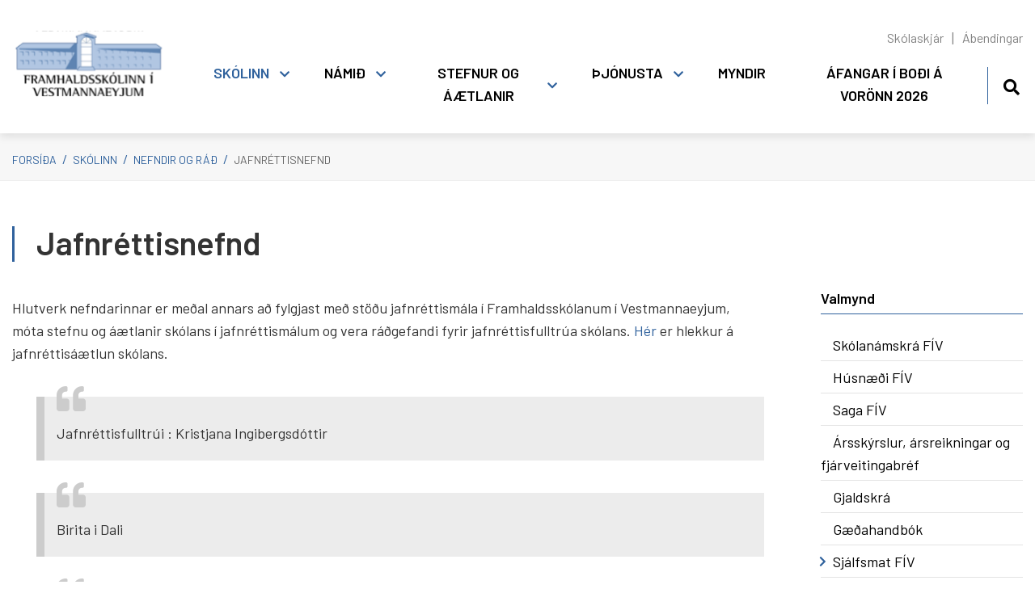

--- FILE ---
content_type: text/html; charset=UTF-8
request_url: https://www.fiv.is/is/skolinn/nefndir-og-rad/jafnrettisnefnd
body_size: 7088
content:
<!DOCTYPE html>
<!--
		Stefna ehf. - Moya Vefumsjónarkerfi
		- - - - - - - - - - - - - - - - - -
		http://www.moya.is
		Moya - útgáfa 1.16.2		- - - - - - - - - - - - - - - - - -
-->
<html xmlns="http://www.w3.org/1999/xhtml" lang="is">
<head>
	<meta http-equiv="X-UA-Compatible" content="IE=edge">
	<meta name="viewport" content="width=device-width, initial-scale=1.0">
	<meta charset="UTF-8">
	<meta name="author" content="Framhaldsskólinn í Vestmanneyjum" >
	<meta name="generator" content="Moya 1.16.2" >
	<meta name="theme-color" content="#30629d" >
	<meta name="apple-mobile-web-app-title" content="Framhaldsskólinn í Vestmanneyjum" >
	<meta name="application-name" content="Framhaldsskólinn í Vestmanneyjum" >
	<meta property="og:title" content="Jafnr&eacute;ttisnefnd">
	<meta property="og:url" content="https://www.fiv.is/is/skolinn/nefndir-og-rad/jafnrettisnefnd">
	<meta property="og:site_name" content="Framhaldssk&oacute;linn &iacute; Vestmanneyjum">
	<meta property="og:updated_time" content="1742898361">
	<meta property="og:locale" content="is_IS">
	<meta property="og:type" content="article">

	<title>Jafnréttisnefnd | Framhaldsskólinn í Vestmanneyjum</title>

	<link href="/static/themes/2020/theme.css?v=7dc05779d5" rel="stylesheet" media="all" type="text/css" />
	<link href="/is/moya/feed" rel="alternate" type="application/rss+xml" title="RSS - Fréttir" >
	<link href="/favicon.ico" rel="icon" type="image/x-icon" >
	<link href="/favicon.ico" rel="shortcut icon" type="image/x-icon" >
	<link href="https://fonts.googleapis.com/css?family=Barlow:300,400,500,600,700|Barlow:500" media="all" rel="stylesheet" type="text/css" >
	<style type="text/css" media="screen">
		<!--
		:root {--color-first: #30629d;--color-first-rgb: 48,98,157;--color-first-dark-rgb: 36,74,118;--color-second: #828282;--color-second-rgb: 130,130,130;--color-second-dark-rgb: 98,98,98;--color-third: #000000;--color-third-rgb: 0,0,0;--color-third-dark-rgb: 0,0,0;--font-family-body:Barlow;--font-family-headings:Barlow;--font-family-heading-weight:500;--font-weight-light:300;--font-weight-normal:400;--font-weight-medium:500;--font-weight-semibold:600;--font-weight-bold:700}
		-->
	</style>
</head>
<body class="skoli page has-mega-menu" data-static-version="1769362719">
		
	<div id="page">
		<header>
			<a href="#main" id="skipToMain" class="sr-only sr-only-focusable">Fara í efni</a>

			
			<div class="contentWrap">
				<div class="logo">
					<a href="/is">
						<img src="/static/themes/2020/images/logo.svg" alt="">
					</a>
				</div>
				<button id="mainmenuToggle" aria-label="Opna/loka valmynd"
						aria-haspopup="true" aria-controls="mainmenu">
					<span class="first"></span>
					<span class="middle"></span>
					<span class="last"></span>
				</button>
				<div id="mainmenu" aria-label="Valmynd">
					<ul class="menu mmLevel1 " id="mmm-5"><li class="ele-skolinn si level1 selectedLevel1 children first ord-1"><a href="/is/skolinn"><span>Sk&oacute;linn</span></a><ul class="menu mmLevel2 " id="mmm-22"><li class="ele-skolanamskra si level2 first ord-1"><a href="https://www.fiv.is/static/files/Namskra/skolanamskra-fiv-2025-2026.pdf"><span>Sk&oacute;lan&aacute;mskr&aacute; F&Iacute;V</span></a></li><li class="ele-husnaedi-fiv si level2 ord-2"><a href="/is/skolinn/husnaedi-fiv"><span>H&uacute;sn&aelig;&eth;i F&Iacute;V</span></a></li><li class="ele-saga-fiv si level2 ord-3"><a href="/is/skolinn/saga-fiv"><span>Saga F&Iacute;V</span></a></li><li class="ele-arsskyrslur si level2 ord-4"><a href="/is/skolinn/arsskyrslur"><span>&Aacute;rssk&yacute;rslur, &aacute;rsreikningar og fj&aacute;rveitingabr&eacute;f</span></a></li><li class="ele-skola-og-thjonustugjold si level2 ord-5"><a href="/is/skolinn/skola-og-thjonustugjold"><span>Gjaldskr&aacute;</span></a></li><li class="ele-gaedahandbok si level2 ord-6"><a href="https://quality.ccq.cloud/dashboard-for-clients?organizationID=rkn2mjPqTff3WFtq5"><span>G&aelig;&eth;ahandb&oacute;k</span></a></li><li class="ele-sjalfsmat-fiv si level2 children ord-7"><a href="/is/skolinn/sjalfsmat-fiv"><span>Sj&aacute;lfsmat F&Iacute;V</span></a><ul class="menu mmLevel3 " id="mmm-52"><li class="ele-sjalfsmatskyrslur si level3 first ord-1"><a href="/is/skolinn/sjalfsmat-fiv/sjalfsmatskyrslur"><span>Sj&aacute;lfsmatsk&yacute;rslur</span></a></li><li class="ele-ytra-mat si level3 last ord-2"><a href="/is/skolinn/sjalfsmat-fiv/ytra-mat"><span>Ytra mat</span></a></li></ul></li><li class="ele-erlent-samstarf si level2 children goto ord-8"><a href="/is/skolinn/erlent-samstarf"><span>Erlent samstarf</span></a><ul class="menu mmLevel3 " id="mmm-221"><li class="ele-erasmus-verkefni si level3 first last ord-1"><a href="/is/skolinn/erlent-samstarf/erasmus-verkefni"><span>Erasmus verkefni&eth; WATER 2024-26</span></a></li></ul></li><li class="ele-nefndir-og-rad si level2 selectedLevel2 children ord-9"><a href="/is/skolinn/nefndir-og-rad"><span>Nefndir og r&aacute;&eth;</span></a><ul class="menu mmLevel3 " id="mmm-104"><li class="ele-skolanefnd si level3 children first ord-1"><a href="/is/skolinn/nefndir-og-rad/skolanefnd"><span>Sk&oacute;lanefnd</span></a><ul class="menu mmLevel4 " id="mmm-118"><li class="ele-fundargerdir si level4 first last ord-1"><a href="/is/skolinn/nefndir-og-rad/skolanefnd/fundargerdir"><span>Fundarger&eth;ir</span></a></li></ul></li><li class="ele-skolarad si level3 ord-2"><a href="/is/skolinn/nefndir-og-rad/skolarad"><span>Sk&oacute;lar&aacute;&eth; </span></a></li><li class="ele-heilsueflandi-framhaldsskoli si level3 ord-3"><a href="/is/skolinn/nefndir-og-rad/heilsueflandi-framhaldsskoli"><span>Heilsueflandi framhaldssk&oacute;li </span></a></li><li class="ele-jafnrettisnefnd si level3 selectedLevel3 active ord-4"><a href="/is/skolinn/nefndir-og-rad/jafnrettisnefnd"><span>Jafnr&eacute;ttisnefnd</span></a></li><li class="ele-samstarf-vid-grunnskola-vestmannaeyja si level3 ord-5"><a href="/is/skolinn/nefndir-og-rad/samstarf-vid-grunnskola-vestmannaeyja"><span>Samstarf vi&eth; Grunnsk&oacute;la Vestmannaeyja</span></a></li><li class="ele-vidbragdnefnd-vegna-ognunar-natturuva-smitsjukdomum-efnaslysum-ofl si level3 ord-6"><a href="/is/skolinn/nefndir-og-rad/vidbragdnefnd-vegna-ognunar-natturuva-smitsjukdomum-efnaslysum-ofl"><span>Vi&eth;brag&eth;nefnd vegna &oacute;gnunar, n&aacute;tt&uacute;ruv&aacute;,  smitsj&uacute;kd&oacute;mum, efnaslysum o.fl.</span></a></li><li class="ele-oryggisnefnd si level3 last ord-7"><a href="/is/skolinn/nefndir-og-rad/oryggisnefnd"><span>&Ouml;ryggisnefnd</span></a></li></ul></li><li class="ele-starfsmenn si level2 ord-10"><a href="/is/skolinn/starfsmenn"><span>Starfsf&oacute;lk</span></a></li><li class="ele-skrifstofa si level2 ord-11"><a href="/is/skolinn/skrifstofa"><span>Skrifstofa</span></a></li><li class="ele-nemendafelag si level2 children ord-12"><a href="/is/skolinn/nemendafelag"><span>Nemendaf&eacute;lag</span></a><ul class="menu mmLevel3 " id="mmm-47"><li class="ele-log-nemendafelags-framhaldsskolans-i-vestmannaeyjum-nffiv si level3 first last ord-1"><a href="/is/skolinn/nemendafelag/log-nemendafelags-framhaldsskolans-i-vestmannaeyjum-nffiv"><span>L&ouml;g Nemendaf&eacute;lags Framhaldssk&oacute;lans &iacute; Vestmannaeyjum, NFF&Iacute;V</span></a></li></ul></li><li class="ele-skoladagatal si level2 ord-13"><a href="/is/skolinn/skoladagatal"><span>Sk&oacute;ladagatal</span></a></li><li class="ele-laus-storf si level2 last ord-14"><a href="/is/skolinn/laus-storf"><span>Laus st&ouml;rf</span></a></li></ul></li><li class="ele-namid si level1 children ord-2"><a href="/is/namid"><span>N&aacute;mi&eth;</span></a><ul class="menu mmLevel2 " id="mmm-12"><li class="ele-namsbrautir si level2 children first ord-1"><a href="/is/namid/namsbrautir"><span>N&aacute;msbrautir</span></a><ul class="menu mmLevel3 " id="mmm-34"><li class="ele-framhaldsskolabru si level3 first ord-1"><a href="/is/namid/namsbrautir/framhaldsskolabru"><span>Framhaldssk&oacute;labraut</span></a></li><li class="ele-grunnnam-heilbrigdisgreina-1 si level3 ord-2"><a href="/is/namid/namsbrautir/grunnnam-heilbrigdisgreina-1"><span>Grunnn&aacute;m heilbrig&eth;isgreina</span></a></li><li class="ele-grunnam-malm-og-veltaeknigreina si level3 ord-3"><a href="/is/namid/namsbrautir/grunnam-malm-og-veltaeknigreina"><span>Grunnn&aacute;m m&aacute;lm- og v&eacute;lt&aelig;knigreina</span></a></li><li class="ele-grunnam-rafidna si level3 ord-4"><a href="/is/namid/namsbrautir/grunnam-rafidna"><span>Grunnn&aacute;m rafi&eth;na</span></a></li><li class="ele-husasmidi si level3 ord-5"><a href="/is/namid/namsbrautir/husasmidi"><span>H&uacute;sasm&iacute;&eth;i</span></a></li><li class="ele-idnmeistaranam si level3 ord-6"><a href="/is/namid/namsbrautir/idnmeistaranam"><span>I&eth;nmeistaran&aacute;m</span></a></li><li class="ele-leikskolalidi si level3 ord-7"><a href="/is/namid/namsbrautir/leikskolalidi"><span>Leiksk&oacute;lali&eth;i</span></a></li><li class="ele-muraraidn si level3 ord-8"><a href="/is/namid/namsbrautir/muraraidn"><span>M&uacute;rarai&eth;n</span></a></li><li class="ele-pipulagnir si level3 ord-9"><a href="/is/namid/namsbrautir/pipulagnir"><span>P&iacute;pulagnir</span></a></li><li class="ele-rafvirkjun si level3 ord-10"><a href="/is/namid/namsbrautir/rafvirkjun"><span>Rafvirkjun</span></a></li><li class="ele-sjukralidabraut si level3 children ord-11"><a href="/is/namid/namsbrautir/sjukralidabraut"><span>Sj&uacute;krali&eth;abraut</span></a><ul class="menu mmLevel4 " id="mmm-108"><li class="ele-sjukralidabru si level4 first last ord-1"><a href="/is/namid/namsbrautir/sjukralidabraut/sjukralidabru"><span>Sj&uacute;krali&eth;abr&uacute;</span></a></li></ul></li><li class="ele-skipstjornarnam-b si level3 ord-12"><a href="/is/namid/namsbrautir/skipstjornarnam-b"><span>Skipstj&oacute;rnarn&aacute;m B</span></a></li><li class="ele-starfsbraut si level3 ord-13"><a href="/is/namid/namsbrautir/starfsbraut"><span>Starfsbraut</span></a></li><li class="ele-studningsfulltrui si level3 ord-14"><a href="/is/namid/namsbrautir/studningsfulltrui"><span>Stu&eth;ningsfulltr&uacute;i</span></a></li><li class="ele-boknamsbraut si level3 children ord-15"><a href="/is/namid/namsbrautir/boknamsbraut"><span>St&uacute;dentspr&oacute;f</span></a><ul class="menu mmLevel4 " id="mmm-95"><li class="ele-felagsvisindalina si level4 first ord-1"><a href="/is/namid/namsbrautir/boknamsbraut/felagsvisindalina"><span>F&eacute;lagsv&iacute;sindal&iacute;na</span></a></li><li class="ele-natturuvisindalina si level4 ord-2"><a href="/is/namid/namsbrautir/boknamsbraut/natturuvisindalina"><span>N&aacute;tt&uacute;ruv&iacute;sindal&iacute;na</span></a></li><li class="ele-opin-lina si level4 ord-3"><a href="/is/namid/namsbrautir/boknamsbraut/opin-lina"><span>Opin l&iacute;na</span></a></li><li class="ele-namsferilsaaetlun-felagsvisindalina-1 si level4 last ord-4"><a href="https://www.fiv.is/static/files/2023namsferils"><span>N&aacute;msferils&aacute;&aelig;tlun - st&uacute;dentspr&oacute;fsbraut</span></a></li></ul></li><li class="ele-velstjornarbraut-a si level3 ord-16"><a href="/is/namid/namsbrautir/velstjornarbraut-a"><span>V&eacute;lstj&oacute;rn A-stig</span></a></li><li class="ele-velstjornarbraut-b si level3 ord-17"><a href="/is/namid/namsbrautir/velstjornarbraut-b"><span>V&eacute;lstj&oacute;rn B- stig</span></a></li><li class="ele-velstjorn-c-stig si level3 ord-18"><a href="/is/namid/namsbrautir/velstjorn-c-stig"><span>V&eacute;lstj&oacute;rn C-stig</span></a></li><li class="ele-vidbotarnam-til-studentsprofs-af-starfsnamsbrautum si level3 ord-19"><a href="/is/namid/namsbrautir/vidbotarnam-til-studentsprofs-af-starfsnamsbrautum"><span>Vi&eth;b&oacute;tarn&aacute;m til st&uacute;dentspr&oacute;fs </span></a></li><li class="ele-studentsprofsbraut si level3 last ord-20"><a href="/is/namid/namsbrautir/studentsprofsbraut"><span>St&uacute;dentspr&oacute;fsbraut</span></a></li></ul></li><li class="ele-nam-i-afangaskola si level2 children ord-2"><a href="/is/namid/nam-i-afangaskola"><span>N&aacute;m &iacute; &aacute;fangask&oacute;la</span></a><ul class="menu mmLevel3 " id="mmm-33"><li class="ele-afangalysingar si level3 first ord-1"><a href="/is/namid/nam-i-afangaskola/afangalysingar"><span>&Aacute;fangal&yacute;singar</span></a></li><li class="ele-inntokuskilyrdi si level3 ord-2"><a href="/is/namid/nam-i-afangaskola/inntokuskilyrdi"><span>Innt&ouml;kuskilyr&eth;i</span></a></li><li class="ele-fyrirkomulag-fjarnams si level3 ord-3"><a href="/is/namid/nam-i-afangaskola/fyrirkomulag-fjarnams"><span>Fyrirkomulag fjarn&aacute;ms</span></a></li><li class="ele-dreifnam si level3 ord-4"><a href="/is/namid/nam-i-afangaskola/dreifnam"><span>Dreifn&aacute;m</span></a></li><li class="ele-lotubundid-fjarnam si level3 ord-5"><a href="/is/namid/nam-i-afangaskola/lotubundid-fjarnam"><span>Lotubundi&eth; fjarn&aacute;m</span></a></li><li class="ele-midannarmat si level3 ord-6"><a href="/is/namid/nam-i-afangaskola/midannarmat"><span>Mi&eth;annarmat/V&ouml;r&eth;ur</span></a></li><li class="ele-osk-um-timabundna-fjarveru si level3 ord-7"><a href="/is/namid/nam-i-afangaskola/osk-um-timabundna-fjarveru"><span>&Oacute;sk um t&iacute;mabundna fjarveru</span></a></li><li class="ele-utskrift-haust-2025 si level3 last ord-8"><a href="/is/namid/nam-i-afangaskola/utskrift-haust-2025"><span>&Uacute;tskrift haust 2025</span></a></li></ul></li><li class="ele-fjarnam si level2 children ord-3"><a href="/is/namid/fjarnam"><span>N&aacute;msumhverfi&eth; INNA</span></a><ul class="menu mmLevel3 " id="mmm-209"><li class="ele-toflubreytingar-leidbeiningar si level3 first ord-1"><a href="/is/namid/fjarnam/toflubreytingar-leidbeiningar"><span>T&ouml;flubreytingar lei&eth;beiningar</span></a></li><li class="ele-httpswwwfivisisnamidtoflubreytingar-leidbeiningarveftreadminedit59 si level3 last ord-2"><a href="/is/namid/fjarnam/httpswwwfivisisnamidtoflubreytingar-leidbeiningarveftreadminedit59"><span>Lei&eth;beiningar me&eth; vali &iacute; INNU</span></a></li></ul></li><li class="ele-reglur si level2 children ord-4"><a href="/is/namid/reglur"><span>Reglur</span></a><ul class="menu mmLevel3 " id="mmm-160"><li class="ele-profareglur si level3 first ord-1"><a href="/is/namid/reglur/profareglur"><span>Pr&oacute;fa- og verkefnareglur</span></a></li><li class="ele-namsframvinda si level3 ord-2"><a href="/is/namid/reglur/namsframvinda"><span>Reglur um n&aacute;msframvindu</span></a></li><li class="ele-reglur-um-verkefnavinnu-og-medferd-heimilda-og-vidurlog-vid-brotum si level3 ord-3"><a href="/is/namid/reglur/reglur-um-verkefnavinnu-og-medferd-heimilda-og-vidurlog-vid-brotum"><span>Reglur um me&eth;fer&eth; heimilda</span></a></li><li class="ele-skolareglur si level3 ord-4"><a href="/is/namid/reglur/skolareglur"><span>Sk&oacute;lareglur</span></a></li><li class="ele-skolasoknarreglur si level3 ord-5"><a href="/is/namid/reglur/skolasoknarreglur"><span>Sk&oacute;las&oacute;knarreglur</span></a></li><li class="ele-vinnureglur si level3 ord-6"><a href="/is/namid/reglur/vinnureglur"><span>Samskipta- og vinnureglur</span></a></li><li class="ele-reglur-um-medferd-agreiningsmala si level3 ord-7"><a href="/is/namid/reglur/reglur-um-medferd-agreiningsmala"><span>Reglur um brot sk&oacute;lareglum og me&eth;fer&eth; &aacute;greiningsm&aacute;la</span></a></li><li class="ele-vidmid-um-notkun-gervigreindar si level3 ord-8"><a href="/is/namid/reglur/vidmid-um-notkun-gervigreindar"><span>Vi&eth;mi&eth; um notkun gervigreindar</span></a></li><li class="ele-heidarleg-vinnubrogd-i-nami si level3 last ord-9"><a href="/is/namid/reglur/heidarleg-vinnubrogd-i-nami"><span>Hei&eth;arleg vinnubr&ouml;g&eth; &iacute; n&aacute;mi</span></a></li></ul></li><li class="ele-itarefni si level2 children ord-5"><a href="/is/namid/itarefni"><span>&Iacute;tarefni</span></a><ul class="menu mmLevel3 " id="mmm-207"><li class="ele-ritgerda-og-skyrsluskrif si level3 first ord-1"><a href="/is/namid/itarefni/ritgerda-og-skyrsluskrif"><span>Heimildaleit og ritger&eth;asm&iacute;&eth; </span></a></li><li class="ele-adgangsvidmid-haskola-a-islandi si level3 last ord-2"><a href="/is/namid/itarefni/adgangsvidmid-haskola-a-islandi"><span>A&eth;gangsvi&eth;mi&eth; h&aacute;sk&oacute;la &aacute; &Iacute;slandi</span></a></li></ul></li><li class="ele-afreksakademia-ibv-og-fiv si level2 ord-6"><a href="/is/namid/afreksakademia-ibv-og-fiv"><span>Afreksakadem&iacute;a &Iacute;BV og F&Iacute;V</span></a></li><li class="ele-rafraen-ferilbok-1 si level2 last ord-7"><a href="/is/namid/rafraen-ferilbok-1"><span>Rafr&aelig;n ferilb&oacute;k - ums&oacute;kn</span></a></li></ul></li><li class="ele-namskra si level1 children ord-3"><a href="/is/namskra"><span>Stefnur og &aacute;&aelig;tlanir</span></a><ul class="menu mmLevel2 " id="mmm-20"><li class="ele-stjornun si level2 children first ord-1"><a href="/is/namskra/stjornun"><span>Stj&oacute;rnun</span></a><ul class="menu mmLevel3 " id="mmm-72"><li class="ele-skolanefnd si level3 first last ord-1"><a href="/is/namskra/stjornun/skolanefnd"><span>Sk&oacute;lanefnd</span></a></li></ul></li><li class="ele-skipurit-fiv si level2 ord-2"><a href="https://www.fiv.is/static/files/1/skipurit-fiv.pdf" target="_blank"><span>Skipurit F&Iacute;V</span></a></li><li class="ele-vidbragdsaaetlanir si level2 children ord-3"><a href="/is/namskra/vidbragdsaaetlanir"><span>Vi&eth;brag&eth;s&aacute;&aelig;tlanir og verklagsreglur </span></a><ul class="menu mmLevel3 " id="mmm-74"><li class="ele-forvarnaraaetlun-2022-2023 si level3 first ord-1"><a href="/is/namskra/vidbragdsaaetlanir/forvarnaraaetlun-2022-2023"><span>Forvarnar&aacute;&aelig;tlun 2024-2025</span></a></li><li class="ele-vegna-gruns-um-ofbeldi-vanraekslu-eda-ahaettuhegdunar-barna si level3 ord-2"><a href="/is/namskra/vidbragdsaaetlanir/vegna-gruns-um-ofbeldi-vanraekslu-eda-ahaettuhegdunar-barna"><span>Vegna gruns um ofbeldi, vanr&aelig;kslu e&eth;a &aacute;h&aelig;ttuheg&eth;unar barna</span></a></li><li class="ele-vidbragdsaaetlun-vid-einelti si level3 ord-3"><a href="/is/namskra/vidbragdsaaetlanir/vidbragdsaaetlun-vid-einelti"><span>Vi&eth;brag&eth;s&aacute;&aelig;tlun vi&eth; einelti</span></a></li><li class="ele-vidbrogd-vid-jardskjalfta si level3 ord-4"><a href="/is/namskra/vidbragdsaaetlanir/vidbrogd-vid-jardskjalfta"><span>Vi&eth;br&ouml;g&eth; vi&eth; jar&eth;skj&aacute;lfta</span></a></li><li class="ele-rymingaraaetlun-vegna-elds si level3 ord-5"><a href="/is/namskra/vidbragdsaaetlanir/rymingaraaetlun-vegna-elds"><span>R&yacute;mingar&aacute;&aelig;tlun vegna elds</span></a></li><li class="ele-rymingaraaetlun-vegna-jardskjalfta si level3 ord-6"><a href="/is/namskra/vidbragdsaaetlanir/rymingaraaetlun-vegna-jardskjalfta"><span>R&yacute;mingar&aacute;&aelig;tlun vegna jar&eth;skj&aacute;lfta</span></a></li><li class="ele-heimsfaraldur-influensu-landsaaetlun si level3 ord-7"><a href="/is/namskra/vidbragdsaaetlanir/heimsfaraldur-influensu-landsaaetlun"><span>Heimsfaraldur infl&uacute;ensu. Lands&aacute;&aelig;tlun</span></a></li><li class="ele-vidbrogd-fiv-vid-almannavidborun-um-syklasmit si level3 ord-8"><a href="/is/namskra/vidbragdsaaetlanir/vidbrogd-fiv-vid-almannavidborun-um-syklasmit"><span>Vi&eth;br&ouml;g&eth; F&Iacute;V vi&eth; almannavi&eth;v&ouml;run um s&yacute;klasmit</span></a></li><li class="ele-vidbrogd-vid-ognum-natturuva-smitsjukdomum-efnaslysum-ofl si level3 ord-9"><a href="/is/namskra/vidbragdsaaetlanir/vidbrogd-vid-ognum-natturuva-smitsjukdomum-efnaslysum-ofl"><span>Vi&eth;br&ouml;g&eth; vi&eth; &oacute;gnum, n&aacute;tt&uacute;ruv&aacute;, smitsj&uacute;kd&oacute;mum, efnaslysum o.fl.</span></a></li><li class="ele-vidbragdsaaetlun-vid-kynbundinni-og-kynferdislegri-areitni-og-kynbundnu-og-kynferdislegu-ofbeldi si level3 last ord-10"><a href="/is/namskra/vidbragdsaaetlanir/vidbragdsaaetlun-vid-kynbundinni-og-kynferdislegri-areitni-og-kynbundnu-og-kynferdislegu-ofbeldi"><span>Vi&eth;brag&eth;s&aacute;&aelig;tlun vi&eth; kynbundinni og kynfer&eth;islegri &aacute;reitni og kynbundnu og kynfer&eth;islegu ofbeldi</span></a></li></ul></li><li class="ele-stefna si level2 children last ord-4"><a href="/is/namskra/stefna"><span>Stefnur</span></a><ul class="menu mmLevel3 " id="mmm-69"><li class="ele-forvarnarstefna si level3 first ord-1"><a href="/is/namskra/stefna/forvarnarstefna"><span>Forvarnarstefna</span></a></li><li class="ele-gaedastefna si level3 ord-2"><a href="/is/namskra/stefna/gaedastefna"><span>G&aelig;&eth;astefna</span></a></li><li class="ele-innkaupastefna si level3 ord-3"><a href="/is/namskra/stefna/innkaupastefna"><span>Innkaupastefna</span></a></li><li class="ele-jafnrettisaaetlun si level3 ord-4"><a href="/is/namskra/stefna/jafnrettisaaetlun"><span>Jafnr&eacute;ttis&aacute;&aelig;tlun 2022-2025</span></a></li><li class="ele-launa-og-jaflaunastefna-framhaldsskolans-i-vestmannaeyjum si level3 ord-5"><a href="/is/namskra/stefna/launa-og-jaflaunastefna-framhaldsskolans-i-vestmannaeyjum"><span>Launa- og jafnlaunastefna</span></a></li><li class="ele-mannaudsstefna si level3 ord-6"><a href="/is/namskra/stefna/mannaudsstefna"><span>Mannau&eth;sstefna</span></a></li><li class="ele-mottokuaaetlun-fyrir-nemendur-med-annad-modurmal-en-islensku si level3 ord-7"><a href="/is/namskra/stefna/mottokuaaetlun-fyrir-nemendur-med-annad-modurmal-en-islensku"><span>M&oacute;tt&ouml;ku&aacute;&aelig;tlun fyrir nemendur me&eth; anna&eth; m&oacute;&eth;urm&aacute;l en &iacute;slensku</span></a></li><li class="ele-personuverndarstefna si level3 ord-8"><a href="/is/namskra/stefna/personuverndarstefna"><span>Pers&oacute;nuverndarstefna</span></a></li><li class="ele-samgongustefna si level3 ord-9"><a href="/is/namskra/stefna/samgongustefna"><span>Samg&ouml;ngustefna</span></a></li><li class="ele-skjalastjornunarstefna si level3 ord-10"><a href="/is/namskra/stefna/skjalastjornunarstefna"><span>Skjalastj&oacute;rnunarstefna</span></a></li><li class="ele-umhverfis-og-loftlagsstefna si level3 last ord-11"><a href="/is/namskra/stefna/umhverfis-og-loftlagsstefna"><span>Umhverfis og loftlagsstefna</span></a></li></ul></li></ul></li><li class="ele-thjonusta si level1 children ord-4"><a href="/is/thjonusta"><span>&THORN;j&oacute;nusta</span></a><ul class="menu mmLevel2 " id="mmm-21"><li class="ele-bokasafn si level2 children first ord-1"><a href="/is/thjonusta/bokasafn"><span>B&oacute;kasafn</span></a><ul class="menu mmLevel3 " id="mmm-44"><li class="ele-gagnasofn-a-netinu si level3 first ord-1"><a href="/is/thjonusta/bokasafn/gagnasofn-a-netinu"><span>Gagnas&ouml;fn &aacute; netinu</span></a></li><li class="ele-heimildaleit-og-skraning si level3 ord-2"><a href="/is/thjonusta/bokasafn/heimildaleit-og-skraning"><span>Heimildaleit og ritger&eth;asm&iacute;&eth; </span></a></li><li class="ele-leitarvelar-a-netinu si level3 ord-3"><a href="/is/thjonusta/bokasafn/leitarvelar-a-netinu"><span>Leitarv&eacute;lar &aacute; netinu</span></a></li><li class="ele-ordabaekur si level3 ord-4"><a href="/is/thjonusta/bokasafn/ordabaekur"><span>Or&eth;ab&aelig;kur</span></a></li><li class="ele-upprodun-safnkosts si level3 ord-5"><a href="/is/thjonusta/bokasafn/upprodun-safnkosts"><span>Safnkostur og &uacute;tl&aacute;n</span></a></li><li class="ele-samskrain-gegnir si level3 ord-6"><a href="/is/thjonusta/bokasafn/samskrain-gegnir"><span>Samskr&aacute;in Gegnir</span></a></li><li class="ele-tenglasafn si level3 last ord-7"><a href="/is/thjonusta/bokasafn/tenglasafn"><span>Tenglasafn</span></a></li></ul></li><li class="ele-gjaldskra-1 si level2 ord-2"><a href="/is/thjonusta/gjaldskra-1"><span>Gjaldskr&aacute;</span></a></li><li class="ele-forvarnir si level2 ord-3"><a href="/is/thjonusta/forvarnir"><span>Forvarnir</span></a></li><li class="ele-namsradgjof si level2 ord-4"><a href="/is/thjonusta/namsradgjof"><span>N&aacute;msr&aacute;&eth;gj&ouml;f</span></a></li><li class="ele-tolvumal si level2 ord-5"><a href="/is/thjonusta/tolvumal"><span>T&ouml;lvum&aacute;l</span></a></li><li class="ele-farsaeldarthjonusta si level2 ord-6"><a href="/is/thjonusta/farsaeldarthjonusta"><span>Fars&aelig;ldar&thorn;j&oacute;nusta</span></a></li><li class="ele-skolahjukrunarfraedingur si level2 last ord-7"><a href="/is/thjonusta/skolahjukrunarfraedingur"><span>Sk&oacute;lahj&uacute;krunarfr&aelig;&eth;ingur</span></a></li></ul></li><li class="ele-myndir si level1 ord-5"><a href="/is/myndir"><span>Myndir</span></a></li><li class="ele-afangar-i-bodi-a-voronn-2026 si level1 last ord-6"><a href="/is/afangar-i-bodi-a-voronn-2026"><span>&Aacute;fangar &iacute; bo&eth;i &aacute; vor&ouml;nn 2026</span></a></li></ul>					<div id="searchBox" role="search" class="toggle width">
						<a href="#" id="searchToggle" aria-label="Opna leit">
							<i class="fas fa-search" aria-hidden="true"></i>
						</a>
						<form id="searchForm" name="searchForm" method="get" action="/is/leit" class="search__autocomplete">
<div id="elm_q" class="elm_text elm">
<span class="lmnt"><input type="text" name="q" id="q" value="" placeholder="Leita" class="text searchQ"></span></div>
<div id="elm_submit" class="elm_submit elm">
<input type="submit" id="searchSubmit" value="Leita"></div></form>					</div>
				</div>
				<div id="qn">
					<ul class="menu mmLevel1 " id="qn-5"><li class="ele-skjar qn si level1 first ord-1"><a href="/is/skjar"><span>Sk&oacute;laskj&aacute;r</span></a></li><li class="ele-abendingar qn si level1 last ord-2"><a href="/is/abendingar"><span>&Aacute;bendingar</span></a></li></ul>					
<div id="divisions" class="box">
	
        <div class="boxText">
		<ul class="menu"><li class="is selected"><a href="/is"><span>Íslenska</span></a></li></ul>
	</div>
</div>				</div>
			</div>
		</header>
		
		<div id="contentContainer">
							<nav id="breadcrumbsWrap" aria-label="Brauðmolar">
					
<div id="breadcrumbs" class="box">
	
        <div class="boxText">
		<a href="/is" class="first">Forsíða</a><span class="sep"> / </span><a href="/is/skolinn">Skólinn</a><span class="sep"> / </span><a href="/is/skolinn/nefndir-og-rad">Nefndir og ráð</a><span class="sep"> / </span><a href="/is/skolinn/nefndir-og-rad/jafnrettisnefnd" class="last">Jafnréttisnefnd</a>
	</div>
</div>				</nav>
						<div class="contentWrap">

				<div class="row">
					<div id="main" role="main">

													<div class="boxTitle"><h1>Jafnréttisnefnd</h1></div>																																<div class="box"><div class="boxText">

<div class="entry ">
	<div class="entryContent">
		<p>Hlutverk nefndarinnar er meðal annars að fylgjast með stöðu jafnréttismála í Framhaldsskólanum í Vestmannaeyjum, móta stefnu og áætlanir skólans í jafnréttismálum og vera ráðgefandi fyrir jafnréttisfulltrúa skólans. <a href="https://quality.ccq.cloud/publishDocument/eRBqYkNooLMwYrmMe">Hér</a> er hlekkur á jafnréttisáætlun skólans.</p>
<div class="quote">Jafnréttisfulltrúi : Kristjana Ingibergsdóttir</div>
<div class="quote">Birita i Dali</div>
<div class="quote">Egill Andrésson</div>	</div>
</div>
</div>
</div>
																		</div>
										<div id="sidebar" role="complementary">
						<div id="box_sitemap_24" class="box box_sitemap box_ord_1 first"><div class="boxTitle"><h2>Valmynd</h2></div><div class="boxText"><ul class="menu mmLevel2 " id="-22"><li class="ele-skolanamskra si level2 first ord-1"><a href="https://www.fiv.is/static/files/Namskra/skolanamskra-fiv-2025-2026.pdf"><span>Sk&oacute;lan&aacute;mskr&aacute; F&Iacute;V</span></a></li><li class="ele-husnaedi-fiv si level2 ord-2"><a href="/is/skolinn/husnaedi-fiv"><span>H&uacute;sn&aelig;&eth;i F&Iacute;V</span></a></li><li class="ele-saga-fiv si level2 ord-3"><a href="/is/skolinn/saga-fiv"><span>Saga F&Iacute;V</span></a></li><li class="ele-arsskyrslur si level2 ord-4"><a href="/is/skolinn/arsskyrslur"><span>&Aacute;rssk&yacute;rslur, &aacute;rsreikningar og fj&aacute;rveitingabr&eacute;f</span></a></li><li class="ele-skola-og-thjonustugjold si level2 ord-5"><a href="/is/skolinn/skola-og-thjonustugjold"><span>Gjaldskr&aacute;</span></a></li><li class="ele-gaedahandbok si level2 ord-6"><a href="https://quality.ccq.cloud/dashboard-for-clients?organizationID=rkn2mjPqTff3WFtq5"><span>G&aelig;&eth;ahandb&oacute;k</span></a></li><li class="ele-sjalfsmat-fiv si level2 children ord-7"><a href="/is/skolinn/sjalfsmat-fiv"><span>Sj&aacute;lfsmat F&Iacute;V</span></a><ul class="menu mmLevel3 " id="-52"><li class="ele-sjalfsmatskyrslur si level3 first ord-1"><a href="/is/skolinn/sjalfsmat-fiv/sjalfsmatskyrslur"><span>Sj&aacute;lfsmatsk&yacute;rslur</span></a></li><li class="ele-ytra-mat si level3 last ord-2"><a href="/is/skolinn/sjalfsmat-fiv/ytra-mat"><span>Ytra mat</span></a></li></ul></li><li class="ele-erlent-samstarf si level2 children goto ord-8"><a href="/is/skolinn/erlent-samstarf"><span>Erlent samstarf</span></a><ul class="menu mmLevel3 " id="-221"><li class="ele-erasmus-verkefni si level3 first last ord-1"><a href="/is/skolinn/erlent-samstarf/erasmus-verkefni"><span>Erasmus verkefni&eth; WATER 2024-26</span></a></li></ul></li><li class="ele-nefndir-og-rad si level2 selectedLevel2 children ord-9"><a href="/is/skolinn/nefndir-og-rad"><span>Nefndir og r&aacute;&eth;</span></a><ul class="menu mmLevel3 " id="-104"><li class="ele-skolanefnd si level3 children first ord-1"><a href="/is/skolinn/nefndir-og-rad/skolanefnd"><span>Sk&oacute;lanefnd</span></a><ul class="menu mmLevel4 " id="-118"><li class="ele-fundargerdir si level4 first last ord-1"><a href="/is/skolinn/nefndir-og-rad/skolanefnd/fundargerdir"><span>Fundarger&eth;ir</span></a></li></ul></li><li class="ele-skolarad si level3 ord-2"><a href="/is/skolinn/nefndir-og-rad/skolarad"><span>Sk&oacute;lar&aacute;&eth; </span></a></li><li class="ele-heilsueflandi-framhaldsskoli si level3 ord-3"><a href="/is/skolinn/nefndir-og-rad/heilsueflandi-framhaldsskoli"><span>Heilsueflandi framhaldssk&oacute;li </span></a></li><li class="ele-jafnrettisnefnd si level3 selectedLevel3 active ord-4"><a href="/is/skolinn/nefndir-og-rad/jafnrettisnefnd"><span>Jafnr&eacute;ttisnefnd</span></a></li><li class="ele-samstarf-vid-grunnskola-vestmannaeyja si level3 ord-5"><a href="/is/skolinn/nefndir-og-rad/samstarf-vid-grunnskola-vestmannaeyja"><span>Samstarf vi&eth; Grunnsk&oacute;la Vestmannaeyja</span></a></li><li class="ele-vidbragdnefnd-vegna-ognunar-natturuva-smitsjukdomum-efnaslysum-ofl si level3 ord-6"><a href="/is/skolinn/nefndir-og-rad/vidbragdnefnd-vegna-ognunar-natturuva-smitsjukdomum-efnaslysum-ofl"><span>Vi&eth;brag&eth;nefnd vegna &oacute;gnunar, n&aacute;tt&uacute;ruv&aacute;,  smitsj&uacute;kd&oacute;mum, efnaslysum o.fl.</span></a></li><li class="ele-oryggisnefnd si level3 last ord-7"><a href="/is/skolinn/nefndir-og-rad/oryggisnefnd"><span>&Ouml;ryggisnefnd</span></a></li></ul></li><li class="ele-starfsmenn si level2 ord-10"><a href="/is/skolinn/starfsmenn"><span>Starfsf&oacute;lk</span></a></li><li class="ele-skrifstofa si level2 ord-11"><a href="/is/skolinn/skrifstofa"><span>Skrifstofa</span></a></li><li class="ele-nemendafelag si level2 children ord-12"><a href="/is/skolinn/nemendafelag"><span>Nemendaf&eacute;lag</span></a><ul class="menu mmLevel3 " id="-47"><li class="ele-log-nemendafelags-framhaldsskolans-i-vestmannaeyjum-nffiv si level3 first last ord-1"><a href="/is/skolinn/nemendafelag/log-nemendafelags-framhaldsskolans-i-vestmannaeyjum-nffiv"><span>L&ouml;g Nemendaf&eacute;lags Framhaldssk&oacute;lans &iacute; Vestmannaeyjum, NFF&Iacute;V</span></a></li></ul></li><li class="ele-skoladagatal si level2 ord-13"><a href="/is/skolinn/skoladagatal"><span>Sk&oacute;ladagatal</span></a></li><li class="ele-laus-storf si level2 last ord-14"><a href="/is/skolinn/laus-storf"><span>Laus st&ouml;rf</span></a></li></ul></div>
</div>
					</div>
									</div>
			</div>
		</div>

	</div>
	<footer>
		<div class="contentWrap">
			<div id="box_footer_8" class="box box_footer box_ord_1 first"><div class="boxText"><div class="moya__footer layout2"><div class="footerRow">
    <div class="col">
        <img class="logo" src="/static/files/logo/logo.svg" alt=""/>
    </div>
    <div class="col">
        <ul class="menu">
                <li><a href="tel:4881070">s. 488 1070</a></li>
                <li><a href="mailto:skrifstofa@fiv.is">skrifstofa@fiv.is</a></li>
    </ul>
    </div>
</div>
<div class="footerRow">
    <div class="col">
                    <div class="content">
                <div class="flex-row">
<div class="flex-column flex-width-desktop-auto flex-width-tablet-100 flex-width-mobile-100">
<p><strong>Framhaldsskólinn í Vestmannaeyjum</strong><br><strong>Dalvegi 2</strong><br><strong>900 Vestmannaeyjar</strong><br><strong>kt. 660381-0159</strong></p>
<p>&nbsp;</p>
</div>
<div class="flex-column flex-width-desktop-auto flex-width-tablet-100 flex-width-mobile-100">
<p>Skrifstofa skólans er opin alla virka daga frá kl. 08:00 - 12:00<br><a href="/is/skolinn/starfsmenn">Starfsfólk og netföng</a></p>
</div>
</div>

            </div>
            </div>
    <div class="col">
            <p class="socialWrap">
                    <a class="social" href="https://www.facebook.com/framhaldsskolinnivestmannaeyjum/?fref=ts" target="_blank" aria-label="Facebook"></a>
                    <a class="social" href="https://twitter.com/fiv79" target="_blank" aria-label="Twitter"></a>
            </p>
    </div>
</div>

</div>
</div>
</div>
		</div>
	</footer>

		<script src="//ajax.googleapis.com/ajax/libs/jquery/1.11.1/jquery.min.js"></script>
	<script src="//ajax.googleapis.com/ajax/libs/jqueryui/1.11.2/jquery-ui.min.js"></script>
		<script type="text/javascript" src="/_moya/javascripts/dist/bundle.min.js?v=1769362719"></script>	<script>window.MSInputMethodContext && document.documentMode && document.write('<script src="https://unpkg.com/ie11-custom-properties"><\x2fscript>');</script>
	<script src="/static/themes/2020/js/moya.min.js?v=68cfdecb84"></script>
	<script src="/static/themes/2020/js/site.min.js?v=2a744d9c4b"></script>
	
<script type="text/javascript">
<!--//--><![CDATA[//><!--
moya.division = 'is';
moya.lang = 'is';
moya.fancybox.init();
$(function() { $("a.fancybox").fancybox({ helpers:{ title:{ type:"inside" },media:true },openEffect:"elastic",closeEffect:"elastic" }); });
$(function() { $("a.slideshow").fancybox({ helpers:{ title:{ type:"inside" },buttons:true,media:true },openEffect:"elastic",closeEffect:"elastic",playSpeed:4000,prevEffect:"none",nextEffect:"none",closeBtn:false }); });
$(function() { $("img.responsive").responsiveImg(); });

//--><!]]>
</script>

</body>
</html>


--- FILE ---
content_type: text/css
request_url: https://www.fiv.is/static/themes/2020/theme.css?v=7dc05779d5
body_size: 46141
content:
.ui-helper-hidden{display:none}.ui-helper-hidden-accessible{border:0;clip:rect(0 0 0 0);height:1px;margin:-1px;overflow:hidden;padding:0;position:absolute;width:1px}.ui-helper-reset{margin:0;padding:0;border:0;outline:0;line-height:1.3;text-decoration:none;font-size:100%;list-style:none}.ui-helper-clearfix:after,.ui-helper-clearfix:before{content:"";display:table;border-collapse:collapse}.ui-helper-clearfix:after{clear:both}.ui-helper-clearfix{min-height:0}.ui-helper-zfix{width:100%;height:100%;top:0;left:0;position:absolute;opacity:0;filter:alpha(opacity=0)}.ui-front{z-index:100}.ui-state-disabled{cursor:default!important}.ui-icon{display:block;text-indent:-99999px;overflow:hidden;background-repeat:no-repeat}.ui-widget-overlay{position:fixed;top:0;left:0;width:100%;height:100%}.ui-resizable{position:relative}.ui-resizable-handle{position:absolute;font-size:0.1px;display:block}.ui-resizable-autohide .ui-resizable-handle,.ui-resizable-disabled .ui-resizable-handle{display:none}.ui-resizable-n{cursor:n-resize;height:7px;width:100%;top:-5px;left:0}.ui-resizable-s{cursor:s-resize;height:7px;width:100%;bottom:-5px;left:0}.ui-resizable-e{cursor:e-resize;width:7px;right:-5px;top:0;height:100%}.ui-resizable-w{cursor:w-resize;width:7px;left:-5px;top:0;height:100%}.ui-resizable-se{cursor:se-resize;width:12px;height:12px;right:1px;bottom:1px}.ui-resizable-sw{cursor:sw-resize;width:9px;height:9px;left:-5px;bottom:-5px}.ui-resizable-nw{cursor:nw-resize;width:9px;height:9px;left:-5px;top:-5px}.ui-resizable-ne{cursor:ne-resize;width:9px;height:9px;right:-5px;top:-5px}.ui-selectable-helper{position:absolute;z-index:100;border:1px dotted black}.ui-accordion .ui-accordion-header{display:block;cursor:pointer;position:relative;margin-top:2px;padding:0.5em 0.5em 0.5em 0.7em;min-height:0}.ui-accordion .ui-accordion-icons{padding-left:2.2em}.ui-accordion .ui-accordion-noicons{padding-left:0.7em}.ui-accordion .ui-accordion-icons .ui-accordion-icons{padding-left:2.2em}.ui-accordion .ui-accordion-header .ui-accordion-header-icon{position:absolute;left:0.5em;top:50%;margin-top:-8px}.ui-accordion .ui-accordion-content{padding:1em 2.2em;border-top:0;overflow:auto}.ui-autocomplete{position:absolute;top:0;left:0;cursor:default}.ui-button{display:inline-block;position:relative;padding:0;line-height:normal;margin-right:0.1em;cursor:pointer;vertical-align:middle;text-align:center;overflow:visible}.ui-button,.ui-button:active,.ui-button:hover,.ui-button:link,.ui-button:visited{text-decoration:none}.ui-button-icon-only{width:2.2em}button.ui-button-icon-only{width:2.4em}.ui-button-icons-only{width:3.4em}button.ui-button-icons-only{width:3.7em}.ui-button .ui-button-text{display:block;line-height:normal}.ui-button-text-only .ui-button-text{padding:0.4em 1em}.ui-button-icon-only .ui-button-text,.ui-button-icons-only .ui-button-text{padding:0.4em;text-indent:-9999999px}.ui-button-text-icon-primary .ui-button-text,.ui-button-text-icons .ui-button-text{padding:0.4em 1em 0.4em 2.1em}.ui-button-text-icon-secondary .ui-button-text,.ui-button-text-icons .ui-button-text{padding:0.4em 2.1em 0.4em 1em}.ui-button-text-icons .ui-button-text{padding-left:2.1em;padding-right:2.1em}input.ui-button{padding:0.4em 1em}.ui-button-icon-only .ui-icon,.ui-button-icons-only .ui-icon,.ui-button-text-icon-primary .ui-icon,.ui-button-text-icon-secondary .ui-icon,.ui-button-text-icons .ui-icon{position:absolute;top:50%;margin-top:-8px}.ui-button-icon-only .ui-icon{left:50%;margin-left:-8px}.ui-button-icons-only .ui-button-icon-primary,.ui-button-text-icon-primary .ui-button-icon-primary,.ui-button-text-icons .ui-button-icon-primary{left:0.5em}.ui-button-icons-only .ui-button-icon-secondary,.ui-button-text-icon-secondary .ui-button-icon-secondary,.ui-button-text-icons .ui-button-icon-secondary{right:0.5em}.ui-buttonset{margin-right:7px}.ui-buttonset .ui-button{margin-left:0;margin-right:-0.3em}button.ui-button::-moz-focus-inner,input.ui-button::-moz-focus-inner{border:0;padding:0}.ui-datepicker{width:17em;padding:0.2em 0.2em 0;display:none}.ui-datepicker .ui-datepicker-header{position:relative;padding:0.2em 0}.ui-datepicker .ui-datepicker-next,.ui-datepicker .ui-datepicker-prev{position:absolute;top:2px;width:1.8em;height:1.8em}.ui-datepicker .ui-datepicker-next-hover,.ui-datepicker .ui-datepicker-prev-hover{top:1px}.ui-datepicker .ui-datepicker-prev{left:2px}.ui-datepicker .ui-datepicker-next{right:2px}.ui-datepicker .ui-datepicker-prev-hover{left:1px}.ui-datepicker .ui-datepicker-next-hover{right:1px}.ui-datepicker .ui-datepicker-next span,.ui-datepicker .ui-datepicker-prev span{display:block;position:absolute;left:50%;margin-left:-8px;top:50%;margin-top:-8px}.ui-datepicker .ui-datepicker-title{margin:0 2.3em;line-height:1.8em;text-align:center}.ui-datepicker .ui-datepicker-title select{font-size:1em;margin:1px 0}.ui-datepicker select.ui-datepicker-month,.ui-datepicker select.ui-datepicker-year{width:49%}.ui-datepicker table{width:100%;font-size:0.9em;border-collapse:collapse;margin:0 0 0.4em}.ui-datepicker th{padding:0.7em 0.3em;text-align:center;font-weight:700;border:0}.ui-datepicker td{border:0;padding:1px}.ui-datepicker td a,.ui-datepicker td span{display:block;padding:0.2em;text-align:right;text-decoration:none}.ui-datepicker .ui-datepicker-buttonpane{background-image:none;margin:0.7em 0 0 0;padding:0 0.2em;border-left:0;border-right:0;border-bottom:0}.ui-datepicker .ui-datepicker-buttonpane button{float:right;margin:0.5em 0.2em 0.4em;cursor:pointer;padding:0.2em 0.6em 0.3em 0.6em;width:auto;overflow:visible}.ui-datepicker .ui-datepicker-buttonpane button.ui-datepicker-current{float:left}.ui-datepicker.ui-datepicker-multi{width:auto}.ui-datepicker-multi .ui-datepicker-group{float:left}.ui-datepicker-multi .ui-datepicker-group table{width:95%;margin:0 auto 0.4em}.ui-datepicker-multi-2 .ui-datepicker-group{width:50%}.ui-datepicker-multi-3 .ui-datepicker-group{width:33.3%}.ui-datepicker-multi-4 .ui-datepicker-group{width:25%}.ui-datepicker-multi .ui-datepicker-group-last .ui-datepicker-header,.ui-datepicker-multi .ui-datepicker-group-middle .ui-datepicker-header{border-left-width:0}.ui-datepicker-multi .ui-datepicker-buttonpane{clear:left}.ui-datepicker-row-break{clear:both;width:100%;font-size:0}.ui-datepicker-rtl{direction:rtl}.ui-datepicker-rtl .ui-datepicker-prev{right:2px;left:auto}.ui-datepicker-rtl .ui-datepicker-next{left:2px;right:auto}.ui-datepicker-rtl .ui-datepicker-prev:hover{right:1px;left:auto}.ui-datepicker-rtl .ui-datepicker-next:hover{left:1px;right:auto}.ui-datepicker-rtl .ui-datepicker-buttonpane{clear:right}.ui-datepicker-rtl .ui-datepicker-buttonpane button{float:left}.ui-datepicker-rtl .ui-datepicker-buttonpane button.ui-datepicker-current,.ui-datepicker-rtl .ui-datepicker-group{float:right}.ui-datepicker-rtl .ui-datepicker-group-last .ui-datepicker-header,.ui-datepicker-rtl .ui-datepicker-group-middle .ui-datepicker-header{border-right-width:0;border-left-width:1px}.ui-dialog{overflow:hidden;position:absolute;top:0;left:0;padding:0.2em;outline:0}.ui-dialog .ui-dialog-titlebar{padding:0.4em 1em;position:relative}.ui-dialog .ui-dialog-title{float:left;margin:0.1em 0;white-space:nowrap;width:90%;overflow:hidden;text-overflow:ellipsis}.ui-dialog .ui-dialog-titlebar-close{position:absolute;right:0.3em;top:50%;width:20px;margin:-10px 0 0 0;padding:1px;height:20px}.ui-dialog .ui-dialog-content{position:relative;border:0;padding:0.5em 1em;background:none;overflow:auto}.ui-dialog .ui-dialog-buttonpane{text-align:left;border-width:1px 0 0 0;background-image:none;margin-top:0.5em;padding:0.3em 1em 0.5em 0.4em}.ui-dialog .ui-dialog-buttonpane .ui-dialog-buttonset{float:right}.ui-dialog .ui-dialog-buttonpane button{margin:0.5em 0.4em 0.5em 0;cursor:pointer}.ui-dialog .ui-resizable-se{width:12px;height:12px;right:-5px;bottom:-5px;background-position:16px 16px}.ui-draggable .ui-dialog-titlebar{cursor:move}.ui-menu{list-style:none;padding:2px;margin:0;display:block;outline:none}.ui-menu .ui-menu{margin-top:-3px;position:absolute}.ui-menu .ui-menu-item{margin:0;padding:0;width:100%;list-style-image:url([data-uri])}.ui-menu .ui-menu-divider{margin:5px -2px 5px -2px;height:0;font-size:0;line-height:0;border-width:1px 0 0 0}.ui-menu .ui-menu-item a{text-decoration:none;display:block;padding:2px 0.4em;line-height:1.5;min-height:0;font-weight:400}.ui-menu .ui-menu-item a.ui-state-active,.ui-menu .ui-menu-item a.ui-state-focus{font-weight:400;margin:-1px}.ui-menu .ui-state-disabled{font-weight:400;margin:0.4em 0 0.2em;line-height:1.5}.ui-menu .ui-state-disabled a{cursor:default}.ui-menu-icons{position:relative}.ui-menu-icons .ui-menu-item a{position:relative;padding-left:2em}.ui-menu .ui-icon{position:absolute;top:0.2em;left:0.2em}.ui-menu .ui-menu-icon{position:static;float:right}.ui-progressbar{height:2em;text-align:left;overflow:hidden}.ui-progressbar .ui-progressbar-value{margin:-1px;height:100%}.ui-progressbar .ui-progressbar-overlay{background:url(images/animated-overlay.gif);height:100%;filter:alpha(opacity=25);opacity:0.25}.ui-progressbar-indeterminate .ui-progressbar-value{background-image:none}.ui-slider{position:relative;text-align:left}.ui-slider .ui-slider-handle{position:absolute;z-index:2;width:1.2em;height:1.2em;cursor:default}.ui-slider .ui-slider-range{position:absolute;z-index:1;font-size:0.7em;display:block;border:0;background-position:0 0}.ui-slider.ui-state-disabled .ui-slider-handle,.ui-slider.ui-state-disabled .ui-slider-range{-webkit-filter:inherit;filter:inherit}.ui-slider-horizontal{height:0.8em}.ui-slider-horizontal .ui-slider-handle{top:-0.3em;margin-left:-0.6em}.ui-slider-horizontal .ui-slider-range{top:0;height:100%}.ui-slider-horizontal .ui-slider-range-min{left:0}.ui-slider-horizontal .ui-slider-range-max{right:0}.ui-slider-vertical{width:0.8em;height:100px}.ui-slider-vertical .ui-slider-handle{left:-0.3em;margin-left:0;margin-bottom:-0.6em}.ui-slider-vertical .ui-slider-range{left:0;width:100%}.ui-slider-vertical .ui-slider-range-min{bottom:0}.ui-slider-vertical .ui-slider-range-max{top:0}.ui-spinner{position:relative;display:inline-block;overflow:hidden}.ui-spinner,.ui-spinner-input{padding:0;vertical-align:middle}.ui-spinner-input{border:none;background:none;color:inherit;margin:0.2em 0;margin-left:0.4em;margin-right:22px}.ui-spinner-button{width:16px;height:50%;font-size:0.5em;padding:0;margin:0;text-align:center;position:absolute;cursor:default;display:block;overflow:hidden;right:0}.ui-spinner a.ui-spinner-button{border-top:none;border-bottom:none;border-right:none}.ui-spinner .ui-icon{position:absolute;margin-top:-8px;top:50%;left:0}.ui-spinner-up{top:0}.ui-spinner-down{bottom:0}.ui-spinner .ui-icon-triangle-1-s{background-position:-65px -16px}.ui-tabs{position:relative;padding:0.2em}.ui-tabs .ui-tabs-nav{margin:0;padding:0.2em 0.2em 0}.ui-tabs .ui-tabs-nav li{list-style:none;float:left;position:relative;top:0;margin:1px 0.2em 0 0;border-bottom-width:0;padding:0;white-space:nowrap}.ui-tabs .ui-tabs-nav .ui-tabs-anchor{float:left;padding:0.5em 1em;text-decoration:none}.ui-tabs .ui-tabs-nav li.ui-tabs-active{margin-bottom:-1px;padding-bottom:1px}.ui-tabs .ui-tabs-nav li.ui-state-disabled .ui-tabs-anchor,.ui-tabs .ui-tabs-nav li.ui-tabs-active .ui-tabs-anchor,.ui-tabs .ui-tabs-nav li.ui-tabs-loading .ui-tabs-anchor{cursor:text}.ui-tabs-collapsible .ui-tabs-nav li.ui-tabs-active .ui-tabs-anchor{cursor:pointer}.ui-tabs .ui-tabs-panel{display:block;border-width:0;padding:1em 1.4em;background:none}.ui-tooltip{padding:8px;position:absolute;z-index:9999;max-width:300px;-webkit-box-shadow:0 0 5px #aaa;box-shadow:0 0 5px #aaa}body .ui-tooltip{border-width:2px}.ui-widget{font-family:Verdana,Arial,sans-serif;font-size:12px}.ui-widget .ui-widget{font-size:1em}.ui-widget button,.ui-widget input,.ui-widget select,.ui-widget textarea{font-family:Verdana,Arial,sans-serif;font-size:1em}.ui-widget-content{border:1px solid #ccc;background:#fff url(images/ui-bg_flat_75_ffffff_40x100.png) 50% 50% repeat-x;color:#222}.ui-widget-content a{color:#222}.ui-widget-header{border:1px solid #ccc;background:#e2e2e2 url(images/ui-bg_highlight-hard_75_e2e2e2_1x100.png) 50% 50% repeat-x;color:#222;font-weight:700}.ui-widget-header a{color:#222}.ui-state-default,.ui-widget-content .ui-state-default,.ui-widget-header .ui-state-default{border:1px solid #e2e2e2;background:#f2f2f2 url(images/ui-bg_highlight-hard_100_f2f2f2_1x100.png) 50% 50% repeat-x;font-weight:400;color:#555}.ui-state-default a,.ui-state-default a:link,.ui-state-default a:visited{color:#555;text-decoration:none}.ui-state-focus,.ui-state-hover,.ui-widget-content .ui-state-focus,.ui-widget-content .ui-state-hover,.ui-widget-header .ui-state-focus,.ui-widget-header .ui-state-hover{border:1px solid #ccc;background:#e2e2e2 url(images/ui-bg_highlight-hard_75_e2e2e2_1x100.png) 50% 50% repeat-x;font-weight:400;color:#212121}.ui-state-focus a,.ui-state-focus a:hover,.ui-state-focus a:link,.ui-state-focus a:visited,.ui-state-hover a,.ui-state-hover a:hover,.ui-state-hover a:link,.ui-state-hover a:visited{color:#212121;text-decoration:none}.ui-state-active,.ui-widget-content .ui-state-active,.ui-widget-header .ui-state-active{border:1px solid #ccc;background:#fff url(images/ui-bg_highlight-hard_65_ffffff_1x100.png) 50% 50% repeat-x;font-weight:400;color:#212121}.ui-state-active a,.ui-state-active a:link,.ui-state-active a:visited{color:#212121;text-decoration:none}.ui-state-highlight,.ui-widget-content .ui-state-highlight,.ui-widget-header .ui-state-highlight{border:1px solid #fcefa1;background:#fbf9ee url(images/ui-bg_glass_55_fbf9ee_1x400.png) 50% 50% repeat-x;color:#363636}.ui-state-highlight a,.ui-widget-content .ui-state-highlight a,.ui-widget-header .ui-state-highlight a{color:#363636}.ui-state-error,.ui-widget-content .ui-state-error,.ui-widget-header .ui-state-error{border:1px solid #cd0a0a;background:#fef1ec url(images/ui-bg_glass_95_fef1ec_1x400.png) 50% 50% repeat-x;color:#cd0a0a}.ui-state-error-text,.ui-state-error a,.ui-widget-content .ui-state-error-text,.ui-widget-content .ui-state-error a,.ui-widget-header .ui-state-error-text,.ui-widget-header .ui-state-error a{color:#cd0a0a}.ui-priority-primary,.ui-widget-content .ui-priority-primary,.ui-widget-header .ui-priority-primary{font-weight:700}.ui-priority-secondary,.ui-widget-content .ui-priority-secondary,.ui-widget-header .ui-priority-secondary{opacity:0.7;filter:alpha(opacity=70);font-weight:400}.ui-state-disabled,.ui-widget-content .ui-state-disabled,.ui-widget-header .ui-state-disabled{opacity:0.35;filter:alpha(opacity=35);background-image:none}.ui-state-disabled .ui-icon{filter:alpha(opacity=35)}.ui-icon{width:16px;height:16px}.ui-icon,.ui-widget-content .ui-icon,.ui-widget-header .ui-icon{background-image:url(images/ui-icons_222222_256x240.png)}.ui-state-default .ui-icon{background-image:url(images/ui-icons_888888_256x240.png)}.ui-state-active .ui-icon,.ui-state-focus .ui-icon,.ui-state-hover .ui-icon{background-image:url(images/ui-icons_454545_256x240.png)}.ui-state-highlight .ui-icon{background-image:url(images/ui-icons_2e83ff_256x240.png)}.ui-state-error-text .ui-icon,.ui-state-error .ui-icon{background-image:url(images/ui-icons_cd0a0a_256x240.png)}.ui-icon-blank{background-position:16px 16px}.ui-icon-carat-1-n{background-position:0 0}.ui-icon-carat-1-ne{background-position:-16px 0}.ui-icon-carat-1-e{background-position:-32px 0}.ui-icon-carat-1-se{background-position:-48px 0}.ui-icon-carat-1-s{background-position:-64px 0}.ui-icon-carat-1-sw{background-position:-80px 0}.ui-icon-carat-1-w{background-position:-96px 0}.ui-icon-carat-1-nw{background-position:-112px 0}.ui-icon-carat-2-n-s{background-position:-128px 0}.ui-icon-carat-2-e-w{background-position:-144px 0}.ui-icon-triangle-1-n{background-position:0 -16px}.ui-icon-triangle-1-ne{background-position:-16px -16px}.ui-icon-triangle-1-e{background-position:-32px -16px}.ui-icon-triangle-1-se{background-position:-48px -16px}.ui-icon-triangle-1-s{background-position:-64px -16px}.ui-icon-triangle-1-sw{background-position:-80px -16px}.ui-icon-triangle-1-w{background-position:-96px -16px}.ui-icon-triangle-1-nw{background-position:-112px -16px}.ui-icon-triangle-2-n-s{background-position:-128px -16px}.ui-icon-triangle-2-e-w{background-position:-144px -16px}.ui-icon-arrow-1-n{background-position:0 -32px}.ui-icon-arrow-1-ne{background-position:-16px -32px}.ui-icon-arrow-1-e{background-position:-32px -32px}.ui-icon-arrow-1-se{background-position:-48px -32px}.ui-icon-arrow-1-s{background-position:-64px -32px}.ui-icon-arrow-1-sw{background-position:-80px -32px}.ui-icon-arrow-1-w{background-position:-96px -32px}.ui-icon-arrow-1-nw{background-position:-112px -32px}.ui-icon-arrow-2-n-s{background-position:-128px -32px}.ui-icon-arrow-2-ne-sw{background-position:-144px -32px}.ui-icon-arrow-2-e-w{background-position:-160px -32px}.ui-icon-arrow-2-se-nw{background-position:-176px -32px}.ui-icon-arrowstop-1-n{background-position:-192px -32px}.ui-icon-arrowstop-1-e{background-position:-208px -32px}.ui-icon-arrowstop-1-s{background-position:-224px -32px}.ui-icon-arrowstop-1-w{background-position:-240px -32px}.ui-icon-arrowthick-1-n{background-position:0 -48px}.ui-icon-arrowthick-1-ne{background-position:-16px -48px}.ui-icon-arrowthick-1-e{background-position:-32px -48px}.ui-icon-arrowthick-1-se{background-position:-48px -48px}.ui-icon-arrowthick-1-s{background-position:-64px -48px}.ui-icon-arrowthick-1-sw{background-position:-80px -48px}.ui-icon-arrowthick-1-w{background-position:-96px -48px}.ui-icon-arrowthick-1-nw{background-position:-112px -48px}.ui-icon-arrowthick-2-n-s{background-position:-128px -48px}.ui-icon-arrowthick-2-ne-sw{background-position:-144px -48px}.ui-icon-arrowthick-2-e-w{background-position:-160px -48px}.ui-icon-arrowthick-2-se-nw{background-position:-176px -48px}.ui-icon-arrowthickstop-1-n{background-position:-192px -48px}.ui-icon-arrowthickstop-1-e{background-position:-208px -48px}.ui-icon-arrowthickstop-1-s{background-position:-224px -48px}.ui-icon-arrowthickstop-1-w{background-position:-240px -48px}.ui-icon-arrowreturnthick-1-w{background-position:0 -64px}.ui-icon-arrowreturnthick-1-n{background-position:-16px -64px}.ui-icon-arrowreturnthick-1-e{background-position:-32px -64px}.ui-icon-arrowreturnthick-1-s{background-position:-48px -64px}.ui-icon-arrowreturn-1-w{background-position:-64px -64px}.ui-icon-arrowreturn-1-n{background-position:-80px -64px}.ui-icon-arrowreturn-1-e{background-position:-96px -64px}.ui-icon-arrowreturn-1-s{background-position:-112px -64px}.ui-icon-arrowrefresh-1-w{background-position:-128px -64px}.ui-icon-arrowrefresh-1-n{background-position:-144px -64px}.ui-icon-arrowrefresh-1-e{background-position:-160px -64px}.ui-icon-arrowrefresh-1-s{background-position:-176px -64px}.ui-icon-arrow-4{background-position:0 -80px}.ui-icon-arrow-4-diag{background-position:-16px -80px}.ui-icon-extlink{background-position:-32px -80px}.ui-icon-newwin{background-position:-48px -80px}.ui-icon-refresh{background-position:-64px -80px}.ui-icon-shuffle{background-position:-80px -80px}.ui-icon-transfer-e-w{background-position:-96px -80px}.ui-icon-transferthick-e-w{background-position:-112px -80px}.ui-icon-folder-collapsed{background-position:0 -96px}.ui-icon-folder-open{background-position:-16px -96px}.ui-icon-document{background-position:-32px -96px}.ui-icon-document-b{background-position:-48px -96px}.ui-icon-note{background-position:-64px -96px}.ui-icon-mail-closed{background-position:-80px -96px}.ui-icon-mail-open{background-position:-96px -96px}.ui-icon-suitcase{background-position:-112px -96px}.ui-icon-comment{background-position:-128px -96px}.ui-icon-person{background-position:-144px -96px}.ui-icon-print{background-position:-160px -96px}.ui-icon-trash{background-position:-176px -96px}.ui-icon-locked{background-position:-192px -96px}.ui-icon-unlocked{background-position:-208px -96px}.ui-icon-bookmark{background-position:-224px -96px}.ui-icon-tag{background-position:-240px -96px}.ui-icon-home{background-position:0 -112px}.ui-icon-flag{background-position:-16px -112px}.ui-icon-calendar{background-position:-32px -112px}.ui-icon-cart{background-position:-48px -112px}.ui-icon-pencil{background-position:-64px -112px}.ui-icon-clock{background-position:-80px -112px}.ui-icon-disk{background-position:-96px -112px}.ui-icon-calculator{background-position:-112px -112px}.ui-icon-zoomin{background-position:-128px -112px}.ui-icon-zoomout{background-position:-144px -112px}.ui-icon-search{background-position:-160px -112px}.ui-icon-wrench{background-position:-176px -112px}.ui-icon-gear{background-position:-192px -112px}.ui-icon-heart{background-position:-208px -112px}.ui-icon-star{background-position:-224px -112px}.ui-icon-link{background-position:-240px -112px}.ui-icon-cancel{background-position:0 -128px}.ui-icon-plus{background-position:-16px -128px}.ui-icon-plusthick{background-position:-32px -128px}.ui-icon-minus{background-position:-48px -128px}.ui-icon-minusthick{background-position:-64px -128px}.ui-icon-close{background-position:-80px -128px}.ui-icon-closethick{background-position:-96px -128px}.ui-icon-key{background-position:-112px -128px}.ui-icon-lightbulb{background-position:-128px -128px}.ui-icon-scissors{background-position:-144px -128px}.ui-icon-clipboard{background-position:-160px -128px}.ui-icon-copy{background-position:-176px -128px}.ui-icon-contact{background-position:-192px -128px}.ui-icon-image{background-position:-208px -128px}.ui-icon-video{background-position:-224px -128px}.ui-icon-script{background-position:-240px -128px}.ui-icon-alert{background-position:0 -144px}.ui-icon-info{background-position:-16px -144px}.ui-icon-notice{background-position:-32px -144px}.ui-icon-help{background-position:-48px -144px}.ui-icon-check{background-position:-64px -144px}.ui-icon-bullet{background-position:-80px -144px}.ui-icon-radio-on{background-position:-96px -144px}.ui-icon-radio-off{background-position:-112px -144px}.ui-icon-pin-w{background-position:-128px -144px}.ui-icon-pin-s{background-position:-144px -144px}.ui-icon-play{background-position:0 -160px}.ui-icon-pause{background-position:-16px -160px}.ui-icon-seek-next{background-position:-32px -160px}.ui-icon-seek-prev{background-position:-48px -160px}.ui-icon-seek-end{background-position:-64px -160px}.ui-icon-seek-first,.ui-icon-seek-start{background-position:-80px -160px}.ui-icon-stop{background-position:-96px -160px}.ui-icon-eject{background-position:-112px -160px}.ui-icon-volume-off{background-position:-128px -160px}.ui-icon-volume-on{background-position:-144px -160px}.ui-icon-power{background-position:0 -176px}.ui-icon-signal-diag{background-position:-16px -176px}.ui-icon-signal{background-position:-32px -176px}.ui-icon-battery-0{background-position:-48px -176px}.ui-icon-battery-1{background-position:-64px -176px}.ui-icon-battery-2{background-position:-80px -176px}.ui-icon-battery-3{background-position:-96px -176px}.ui-icon-circle-plus{background-position:0 -192px}.ui-icon-circle-minus{background-position:-16px -192px}.ui-icon-circle-close{background-position:-32px -192px}.ui-icon-circle-triangle-e{background-position:-48px -192px}.ui-icon-circle-triangle-s{background-position:-64px -192px}.ui-icon-circle-triangle-w{background-position:-80px -192px}.ui-icon-circle-triangle-n{background-position:-96px -192px}.ui-icon-circle-arrow-e{background-position:-112px -192px}.ui-icon-circle-arrow-s{background-position:-128px -192px}.ui-icon-circle-arrow-w{background-position:-144px -192px}.ui-icon-circle-arrow-n{background-position:-160px -192px}.ui-icon-circle-zoomin{background-position:-176px -192px}.ui-icon-circle-zoomout{background-position:-192px -192px}.ui-icon-circle-check{background-position:-208px -192px}.ui-icon-circlesmall-plus{background-position:0 -208px}.ui-icon-circlesmall-minus{background-position:-16px -208px}.ui-icon-circlesmall-close{background-position:-32px -208px}.ui-icon-squaresmall-plus{background-position:-48px -208px}.ui-icon-squaresmall-minus{background-position:-64px -208px}.ui-icon-squaresmall-close{background-position:-80px -208px}.ui-icon-grip-dotted-vertical{background-position:0 -224px}.ui-icon-grip-dotted-horizontal{background-position:-16px -224px}.ui-icon-grip-solid-vertical{background-position:-32px -224px}.ui-icon-grip-solid-horizontal{background-position:-48px -224px}.ui-icon-gripsmall-diagonal-se{background-position:-64px -224px}.ui-icon-grip-diagonal-se{background-position:-80px -224px}.ui-corner-all,.ui-corner-left,.ui-corner-tl,.ui-corner-top{border-top-left-radius:2px}.ui-corner-all,.ui-corner-right,.ui-corner-top,.ui-corner-tr{border-top-right-radius:2px}.ui-corner-all,.ui-corner-bl,.ui-corner-bottom,.ui-corner-left{border-bottom-left-radius:2px}.ui-corner-all,.ui-corner-bottom,.ui-corner-br,.ui-corner-right{border-bottom-right-radius:2px}.ui-widget-overlay,.ui-widget-shadow{background:#aaa url(images/ui-bg_flat_0_aaaaaa_40x100.png) 50% 50% repeat-x;opacity:0.3;filter:alpha(opacity=30)}.ui-widget-shadow{margin:-8px 0 0 -8px;padding:8px;border-radius:8px}.fancybox-image,.fancybox-inner,.fancybox-nav,.fancybox-nav span,.fancybox-outer,.fancybox-skin,.fancybox-tmp,.fancybox-wrap,.fancybox-wrap iframe,.fancybox-wrap object{padding:0;margin:0;border:0;outline:none;vertical-align:top}.fancybox-wrap{position:absolute;top:0;left:0;z-index:8020}.fancybox-skin{position:relative;background:#f9f9f9;color:#444;text-shadow:none;border-radius:4px}.fancybox-opened{z-index:8030}.fancybox-opened .fancybox-skin{-webkit-box-shadow:0 10px 25px rgba(0,0,0,0.5);box-shadow:0 10px 25px rgba(0,0,0,0.5)}.fancybox-inner,.fancybox-outer{position:relative}.fancybox-inner{overflow:hidden}.fancybox-type-iframe .fancybox-inner{-webkit-overflow-scrolling:touch}.fancybox-error{color:#444;font:14px/20px Helvetica Neue,Helvetica,Arial,sans-serif;margin:0;padding:15px;white-space:nowrap}.fancybox-iframe,.fancybox-image{display:block;width:100%;height:100%}.fancybox-image{max-width:100%;max-height:100%}#fancybox-loading,.fancybox-close,.fancybox-next span,.fancybox-prev span{background-image:url(fancybox_sprite.png)}#fancybox-loading{position:fixed;top:50%;left:50%;margin-top:-22px;margin-left:-22px;background-position:0 -108px;opacity:0.8;cursor:pointer;z-index:8060}#fancybox-loading div{width:44px;height:44px;background:url(fancybox_loading.gif) 50% no-repeat}.fancybox-close{top:-18px;right:-18px;width:36px;height:36px}.fancybox-close,.fancybox-nav{position:absolute;cursor:pointer;z-index:8040}.fancybox-nav{top:0;width:40%;height:100%;text-decoration:none;background:transparent url(blank.gif);-webkit-tap-highlight-color:rgba(0,0,0,0)}.fancybox-prev{left:0}.fancybox-next{right:0}.fancybox-nav span{position:absolute;top:50%;width:36px;height:34px;margin-top:-18px;cursor:pointer;z-index:8040;visibility:hidden}.fancybox-prev span{left:10px;background-position:0 -36px}.fancybox-next span{right:10px;background-position:0 -72px}.fancybox-nav:hover span{visibility:visible}.fancybox-tmp{position:absolute;top:-99999px;left:-99999px;visibility:hidden;max-width:99999px;max-height:99999px;overflow:visible!important}.fancybox-lock{overflow:hidden}.fancybox-overlay{position:absolute;top:0;left:0;overflow:hidden;display:none;z-index:8010;background:url(fancybox_overlay.png)}.fancybox-overlay-fixed{position:fixed;bottom:0;right:0}.fancybox-lock .fancybox-overlay{overflow:auto;overflow-y:scroll}.fancybox-title{visibility:hidden;font:normal 13px/20px Helvetica Neue,Helvetica,Arial,sans-serif;position:relative;text-shadow:none;z-index:8050}.fancybox-opened .fancybox-title{visibility:visible}.fancybox-title-float-wrap{position:absolute;bottom:0;right:50%;margin-bottom:-35px;z-index:8050;text-align:center}.fancybox-title-float-wrap .child{display:inline-block;margin-right:-100%;padding:2px 20px;background:transparent;background:rgba(0,0,0,0.8);border-radius:15px;text-shadow:0 1px 2px #222;color:#FFF;font-weight:700;line-height:24px;white-space:nowrap}.fancybox-title-outside-wrap{position:relative;margin-top:10px;color:#fff}.fancybox-title-inside-wrap{padding-top:10px}.fancybox-title-over-wrap{position:absolute;bottom:0;left:0;color:#fff;padding:10px;background:#000;background:rgba(0,0,0,0.8)}#fancybox-buttons{position:fixed;left:0;width:100%;z-index:8050}#fancybox-buttons.top{top:10px}#fancybox-buttons.bottom{bottom:10px}#fancybox-buttons ul{display:block;width:166px;height:30px;margin:0 auto;padding:0;list-style:none;border:1px solid #111;border-radius:3px;-webkit-box-shadow:inset 0 0 0 1px rgba(255,255,255,0.05);box-shadow:inset 0 0 0 1px rgba(255,255,255,0.05);background:#323232;background:-webkit-gradient(linear,left top,left bottom,from(#444444),color-stop(50%,#343434),color-stop(50%,#292929),to(#333333));background:linear-gradient(top,#444444,#343434 50%,#292929 0,#333333);filter:progid:DXImageTransform.Microsoft.gradient(startColorstr="#444444",endColorstr="#222222",GradientType=0)}#fancybox-buttons ul li{float:left;margin:0;padding:0}#fancybox-buttons a{display:block;width:30px;height:30px;text-indent:-9999px;background-image:url(fancybox_buttons.png);background-repeat:no-repeat;outline:none;opacity:0.8}#fancybox-buttons a:hover{opacity:1}#fancybox-buttons a.btnPrev{background-position:5px 0}#fancybox-buttons a.btnNext{background-position:-33px 0;border-right:1px solid #3e3e3e}#fancybox-buttons a.btnPlay{background-position:0 -30px}#fancybox-buttons a.btnPlayOn{background-position:-30px -30px}#fancybox-buttons a.btnToggle{background-position:3px -60px;border-left:1px solid #111;border-right:1px solid #3e3e3e;width:35px}#fancybox-buttons a.btnToggleOn{background-position:-27px -60px}#fancybox-buttons a.btnClose{border-left:1px solid #111;width:35px;background-position:-56px 0px}#fancybox-buttons a.btnDisabled{opacity:0.4;cursor:default}html{font-family:sans-serif;-ms-text-size-adjust:100%;-webkit-text-size-adjust:100%}body{margin:0}article,aside,details,figcaption,figure,footer,header,hgroup,main,menu,nav,section,summary{display:block}audio,canvas,progress,video{display:inline-block;vertical-align:baseline}audio:not([controls]){display:none;height:0}[hidden],template{display:none}a{background-color:transparent}a:active,a:hover{outline:0}abbr[title]{border-bottom:none;text-decoration:underline;-webkit-text-decoration:underline dotted;text-decoration:underline dotted}b,strong{font-weight:700}dfn{font-style:italic}h1{font-size:2em;margin:0.67em 0}mark{background:#ff0;color:#000}small{font-size:80%}sub,sup{font-size:75%;line-height:0;position:relative;vertical-align:baseline}sup{top:-0.5em}sub{bottom:-0.25em}img{border:0}svg:not(:root){overflow:hidden}figure{margin:1em 40px}hr{-webkit-box-sizing:content-box;box-sizing:content-box;height:0}pre{overflow:auto}code,kbd,pre,samp{font-family:monospace,monospace;font-size:1em}button,input,optgroup,select,textarea{color:inherit;font:inherit;margin:0}button{overflow:visible}button,select{text-transform:none}button,html input[type=button],input[type=reset],input[type=submit]{-webkit-appearance:button;cursor:pointer}button[disabled],html input[disabled]{cursor:default}button::-moz-focus-inner,input::-moz-focus-inner{border:0;padding:0}input{line-height:normal}input[type=checkbox],input[type=radio]{-webkit-box-sizing:border-box;box-sizing:border-box;padding:0}input[type=number]::-webkit-inner-spin-button,input[type=number]::-webkit-outer-spin-button{height:auto}input[type=search]{-webkit-appearance:textfield;-webkit-box-sizing:content-box;box-sizing:content-box}input[type=search]::-webkit-search-cancel-button,input[type=search]::-webkit-search-decoration{-webkit-appearance:none}fieldset{border:1px solid #c0c0c0;margin:0 2px;padding:0.35em 0.625em 0.75em}legend{border:0;padding:0}textarea{overflow:auto}optgroup{font-weight:700}table{border-collapse:collapse;border-spacing:0}td,th{padding:0}*,:after,:before{-webkit-box-sizing:border-box;box-sizing:border-box}html{font-size:10px;-webkit-tap-highlight-color:rgba(0,0,0,0)}body{font-family:var(--font-family-body);font-size:18px;line-height:1.556;color:#333;background-color:#fff}button,input,select,textarea{font-family:inherit;font-size:inherit;line-height:inherit}a{color:#000}a,a:focus,a:hover{text-decoration:none}a:focus,a:hover{color:#000000}a:focus{outline:5px auto -webkit-focus-ring-color;outline-offset:-2px}figure{margin:0}img{vertical-align:middle}.img-responsive{display:block;max-width:100%;height:auto}.img-rounded{border-radius:6px}.img-thumbnail{padding:4px;line-height:1.556;background-color:#fff;border:1px solid #ddd;border-radius:4px;-webkit-transition:all 0.2s ease-in-out;transition:all 0.2s ease-in-out;display:inline-block;max-width:100%;height:auto}.img-circle{border-radius:50%}hr{margin-top:28px;margin-bottom:28px;border:0;border-top:1px solid #eeeeee}.noscreen,.sr-only{position:absolute;width:1px;height:1px;padding:0;margin:-1px;overflow:hidden;clip:rect(0,0,0,0);border:0}.sr-only-focusable:active,.sr-only-focusable:focus{position:static;width:auto;height:auto;margin:0;overflow:visible;clip:auto}[role=button]{cursor:pointer}.h1,.h2,.h3,.h4,.h5,.h6,h1,h2,h3,h4,h5,h6{font-family:inherit;font-weight:500;line-height:1.1;color:#333}.h1 .small,.h1 small,.h2 .small,.h2 small,.h3 .small,.h3 small,.h4 .small,.h4 small,.h5 .small,.h5 small,.h6 .small,.h6 small,h1 .small,h1 small,h2 .small,h2 small,h3 .small,h3 small,h4 .small,h4 small,h5 .small,h5 small,h6 .small,h6 small{font-weight:400;line-height:1;color:#777777}.h1,.h2,.h3,h1,h2,h3{margin-top:28px;margin-bottom:14px}.h1 .small,.h1 small,.h2 .small,.h2 small,.h3 .small,.h3 small,h1 .small,h1 small,h2 .small,h2 small,h3 .small,h3 small{font-size:65%}.h4,.h5,.h6,h4,h5,h6{margin-top:14px;margin-bottom:14px}.h4 .small,.h4 small,.h5 .small,.h5 small,.h6 .small,.h6 small,h4 .small,h4 small,h5 .small,h5 small,h6 .small,h6 small{font-size:75%}.h1,h1{font-size:40px}.h2,h2{font-size:26px}.h3,h3{font-size:22px}.h4,h4{font-size:18px}.h5,h5{font-size:16px}.h6,h6{font-size:14px}p{margin:0 0 14px}.lead{margin-bottom:28px;font-size:20px;font-weight:300;line-height:1.4}@media (min-width:768px){.lead{font-size:27px}}.small,small{font-size:88%}.mark,mark{padding:0.2em;background-color:#fcf8e3}.text-left{text-align:left}.text-right{text-align:right}.text-center{text-align:center}.text-justify{text-align:justify}.text-nowrap{white-space:nowrap}.text-lowercase{text-transform:lowercase}.text-uppercase{text-transform:uppercase}.text-capitalize{text-transform:capitalize}.text-muted{color:#777777}.text-primary{color:#000}a.text-primary:focus,a.text-primary:hover{color:#000000}.text-success{color:#3c763d}a.text-success:focus,a.text-success:hover{color:#2b542c}.text-info{color:#31708f}a.text-info:focus,a.text-info:hover{color:#245269}.text-warning{color:#8a6d3b}a.text-warning:focus,a.text-warning:hover{color:#66512c}.text-danger{color:#a94442}a.text-danger:focus,a.text-danger:hover{color:#843534}.bg-primary{color:#fff;background-color:#000}a.bg-primary:focus,a.bg-primary:hover{background-color:#000000}.bg-success{background-color:#dff0d8}a.bg-success:focus,a.bg-success:hover{background-color:#c1e2b3}.bg-info{background-color:#d9edf7}a.bg-info:focus,a.bg-info:hover{background-color:#afd9ee}.bg-warning{background-color:#fcf8e3}a.bg-warning:focus,a.bg-warning:hover{background-color:#f7ecb5}.bg-danger{background-color:#f2dede}a.bg-danger:focus,a.bg-danger:hover{background-color:#e4b9b9}.page-header{padding-bottom:13px;margin:56px 0 28px;border-bottom:1px solid #eeeeee}ol,ul{margin-top:0;margin-bottom:14px}ol ol,ol ul,ul ol,ul ul{margin-bottom:0}.list-inline,.list-unstyled{padding-left:0;list-style:none}.list-inline{margin-left:-5px}.list-inline>li{display:inline-block;padding-right:5px;padding-left:5px}dl{margin-top:0;margin-bottom:28px}dd,dt{line-height:1.556}dt{font-weight:700}dd{margin-left:0}@media (min-width:768px){.dl-horizontal dt{float:left;width:160px;clear:left;text-align:right;overflow:hidden;text-overflow:ellipsis;white-space:nowrap}.dl-horizontal dd{margin-left:180px}}abbr[data-original-title],abbr[title]{cursor:help}.initialism{font-size:90%;text-transform:uppercase}blockquote{padding:14px 28px;margin:0 0 28px;font-size:22.5px;border-left:5px solid #eeeeee}blockquote ol:last-child,blockquote p:last-child,blockquote ul:last-child{margin-bottom:0}blockquote .small,blockquote footer,blockquote small{display:block;font-size:80%;line-height:1.556;color:#777777}blockquote .small:before,blockquote footer:before,blockquote small:before{content:"\2014 \00A0"}.blockquote-reverse,blockquote.pull-right{padding-right:15px;padding-left:0;text-align:right;border-right:5px solid #eeeeee;border-left:0}.blockquote-reverse .small:before,.blockquote-reverse footer:before,.blockquote-reverse small:before,blockquote.pull-right .small:before,blockquote.pull-right footer:before,blockquote.pull-right small:before{content:""}.blockquote-reverse .small:after,.blockquote-reverse footer:after,.blockquote-reverse small:after,blockquote.pull-right .small:after,blockquote.pull-right footer:after,blockquote.pull-right small:after{content:"\00A0 \2014"}address{margin-bottom:28px;font-style:normal;line-height:1.556}code,kbd,pre,samp{font-family:Menlo,Monaco,Consolas,Courier New,monospace}code{color:#c7254e;background-color:#f9f2f4;border-radius:4px}code,kbd{padding:2px 4px;font-size:90%}kbd{color:#fff;background-color:#333;border-radius:3px;-webkit-box-shadow:inset 0 -1px 0 rgba(0,0,0,0.25);box-shadow:inset 0 -1px 0 rgba(0,0,0,0.25)}kbd kbd{padding:0;font-size:100%;font-weight:700;-webkit-box-shadow:none;box-shadow:none}pre{display:block;padding:13.5px;margin:0 0 14px;font-size:17px;line-height:1.556;color:#333333;word-break:break-all;word-wrap:break-word;background-color:#f5f5f5;border:1px solid #ccc;border-radius:4px}pre code{padding:0;font-size:inherit;color:inherit;white-space:pre-wrap;background-color:transparent;border-radius:0}.pre-scrollable{max-height:340px;overflow-y:scroll}.container{padding-right:15px;padding-left:15px;margin-right:auto;margin-left:auto}@media (min-width:768px){.container{width:750px}}@media (min-width:992px){.container{width:970px}}@media (min-width:1200px){.container{width:1170px}}.container-fluid{padding-right:15px;padding-left:15px;margin-right:auto;margin-left:auto}.row{margin-right:-15px;margin-left:-15px}.row-no-gutters{margin-right:0;margin-left:0}.row-no-gutters [class*=col-]{padding-right:0;padding-left:0}.col-lg-1,.col-lg-2,.col-lg-3,.col-lg-4,.col-lg-5,.col-lg-6,.col-lg-7,.col-lg-8,.col-lg-9,.col-lg-10,.col-lg-11,.col-lg-12,.col-md-1,.col-md-2,.col-md-3,.col-md-4,.col-md-5,.col-md-6,.col-md-7,.col-md-8,.col-md-9,.col-md-10,.col-md-11,.col-md-12,.col-sm-1,.col-sm-2,.col-sm-3,.col-sm-4,.col-sm-5,.col-sm-6,.col-sm-7,.col-sm-8,.col-sm-9,.col-sm-10,.col-sm-11,.col-sm-12,.col-xs-1,.col-xs-2,.col-xs-3,.col-xs-4,.col-xs-5,.col-xs-6,.col-xs-7,.col-xs-8,.col-xs-9,.col-xs-10,.col-xs-11,.col-xs-12{position:relative;min-height:1px;padding-right:15px;padding-left:15px}.col-xs-1,.col-xs-2,.col-xs-3,.col-xs-4,.col-xs-5,.col-xs-6,.col-xs-7,.col-xs-8,.col-xs-9,.col-xs-10,.col-xs-11,.col-xs-12{float:left}.col-xs-12{width:100%}.col-xs-11{width:91.66666667%}.col-xs-10{width:83.33333333%}.col-xs-9{width:75%}.col-xs-8{width:66.66666667%}.col-xs-7{width:58.33333333%}.col-xs-6{width:50%}.col-xs-5{width:41.66666667%}.col-xs-4{width:33.33333333%}.col-xs-3{width:25%}.col-xs-2{width:16.66666667%}.col-xs-1{width:8.33333333%}.col-xs-pull-12{right:100%}.col-xs-pull-11{right:91.66666667%}.col-xs-pull-10{right:83.33333333%}.col-xs-pull-9{right:75%}.col-xs-pull-8{right:66.66666667%}.col-xs-pull-7{right:58.33333333%}.col-xs-pull-6{right:50%}.col-xs-pull-5{right:41.66666667%}.col-xs-pull-4{right:33.33333333%}.col-xs-pull-3{right:25%}.col-xs-pull-2{right:16.66666667%}.col-xs-pull-1{right:8.33333333%}.col-xs-pull-0{right:auto}.col-xs-push-12{left:100%}.col-xs-push-11{left:91.66666667%}.col-xs-push-10{left:83.33333333%}.col-xs-push-9{left:75%}.col-xs-push-8{left:66.66666667%}.col-xs-push-7{left:58.33333333%}.col-xs-push-6{left:50%}.col-xs-push-5{left:41.66666667%}.col-xs-push-4{left:33.33333333%}.col-xs-push-3{left:25%}.col-xs-push-2{left:16.66666667%}.col-xs-push-1{left:8.33333333%}.col-xs-push-0{left:auto}.col-xs-offset-12{margin-left:100%}.col-xs-offset-11{margin-left:91.66666667%}.col-xs-offset-10{margin-left:83.33333333%}.col-xs-offset-9{margin-left:75%}.col-xs-offset-8{margin-left:66.66666667%}.col-xs-offset-7{margin-left:58.33333333%}.col-xs-offset-6{margin-left:50%}.col-xs-offset-5{margin-left:41.66666667%}.col-xs-offset-4{margin-left:33.33333333%}.col-xs-offset-3{margin-left:25%}.col-xs-offset-2{margin-left:16.66666667%}.col-xs-offset-1{margin-left:8.33333333%}.col-xs-offset-0{margin-left:0%}@media (min-width:768px){.col-sm-1,.col-sm-2,.col-sm-3,.col-sm-4,.col-sm-5,.col-sm-6,.col-sm-7,.col-sm-8,.col-sm-9,.col-sm-10,.col-sm-11,.col-sm-12{float:left}.col-sm-12{width:100%}.col-sm-11{width:91.66666667%}.col-sm-10{width:83.33333333%}.col-sm-9{width:75%}.col-sm-8{width:66.66666667%}.col-sm-7{width:58.33333333%}.col-sm-6{width:50%}.col-sm-5{width:41.66666667%}.col-sm-4{width:33.33333333%}.col-sm-3{width:25%}.col-sm-2{width:16.66666667%}.col-sm-1{width:8.33333333%}.col-sm-pull-12{right:100%}.col-sm-pull-11{right:91.66666667%}.col-sm-pull-10{right:83.33333333%}.col-sm-pull-9{right:75%}.col-sm-pull-8{right:66.66666667%}.col-sm-pull-7{right:58.33333333%}.col-sm-pull-6{right:50%}.col-sm-pull-5{right:41.66666667%}.col-sm-pull-4{right:33.33333333%}.col-sm-pull-3{right:25%}.col-sm-pull-2{right:16.66666667%}.col-sm-pull-1{right:8.33333333%}.col-sm-pull-0{right:auto}.col-sm-push-12{left:100%}.col-sm-push-11{left:91.66666667%}.col-sm-push-10{left:83.33333333%}.col-sm-push-9{left:75%}.col-sm-push-8{left:66.66666667%}.col-sm-push-7{left:58.33333333%}.col-sm-push-6{left:50%}.col-sm-push-5{left:41.66666667%}.col-sm-push-4{left:33.33333333%}.col-sm-push-3{left:25%}.col-sm-push-2{left:16.66666667%}.col-sm-push-1{left:8.33333333%}.col-sm-push-0{left:auto}.col-sm-offset-12{margin-left:100%}.col-sm-offset-11{margin-left:91.66666667%}.col-sm-offset-10{margin-left:83.33333333%}.col-sm-offset-9{margin-left:75%}.col-sm-offset-8{margin-left:66.66666667%}.col-sm-offset-7{margin-left:58.33333333%}.col-sm-offset-6{margin-left:50%}.col-sm-offset-5{margin-left:41.66666667%}.col-sm-offset-4{margin-left:33.33333333%}.col-sm-offset-3{margin-left:25%}.col-sm-offset-2{margin-left:16.66666667%}.col-sm-offset-1{margin-left:8.33333333%}.col-sm-offset-0{margin-left:0%}}@media (min-width:992px){.col-md-1,.col-md-2,.col-md-3,.col-md-4,.col-md-5,.col-md-6,.col-md-7,.col-md-8,.col-md-9,.col-md-10,.col-md-11,.col-md-12{float:left}.col-md-12{width:100%}.col-md-11{width:91.66666667%}.col-md-10{width:83.33333333%}.col-md-9{width:75%}.col-md-8{width:66.66666667%}.col-md-7{width:58.33333333%}.col-md-6{width:50%}.col-md-5{width:41.66666667%}.col-md-4{width:33.33333333%}.col-md-3{width:25%}.col-md-2{width:16.66666667%}.col-md-1{width:8.33333333%}.col-md-pull-12{right:100%}.col-md-pull-11{right:91.66666667%}.col-md-pull-10{right:83.33333333%}.col-md-pull-9{right:75%}.col-md-pull-8{right:66.66666667%}.col-md-pull-7{right:58.33333333%}.col-md-pull-6{right:50%}.col-md-pull-5{right:41.66666667%}.col-md-pull-4{right:33.33333333%}.col-md-pull-3{right:25%}.col-md-pull-2{right:16.66666667%}.col-md-pull-1{right:8.33333333%}.col-md-pull-0{right:auto}.col-md-push-12{left:100%}.col-md-push-11{left:91.66666667%}.col-md-push-10{left:83.33333333%}.col-md-push-9{left:75%}.col-md-push-8{left:66.66666667%}.col-md-push-7{left:58.33333333%}.col-md-push-6{left:50%}.col-md-push-5{left:41.66666667%}.col-md-push-4{left:33.33333333%}.col-md-push-3{left:25%}.col-md-push-2{left:16.66666667%}.col-md-push-1{left:8.33333333%}.col-md-push-0{left:auto}.col-md-offset-12{margin-left:100%}.col-md-offset-11{margin-left:91.66666667%}.col-md-offset-10{margin-left:83.33333333%}.col-md-offset-9{margin-left:75%}.col-md-offset-8{margin-left:66.66666667%}.col-md-offset-7{margin-left:58.33333333%}.col-md-offset-6{margin-left:50%}.col-md-offset-5{margin-left:41.66666667%}.col-md-offset-4{margin-left:33.33333333%}.col-md-offset-3{margin-left:25%}.col-md-offset-2{margin-left:16.66666667%}.col-md-offset-1{margin-left:8.33333333%}.col-md-offset-0{margin-left:0%}}@media (min-width:1200px){.col-lg-1,.col-lg-2,.col-lg-3,.col-lg-4,.col-lg-5,.col-lg-6,.col-lg-7,.col-lg-8,.col-lg-9,.col-lg-10,.col-lg-11,.col-lg-12{float:left}.col-lg-12{width:100%}.col-lg-11{width:91.66666667%}.col-lg-10{width:83.33333333%}.col-lg-9{width:75%}.col-lg-8{width:66.66666667%}.col-lg-7{width:58.33333333%}.col-lg-6{width:50%}.col-lg-5{width:41.66666667%}.col-lg-4{width:33.33333333%}.col-lg-3{width:25%}.col-lg-2{width:16.66666667%}.col-lg-1{width:8.33333333%}.col-lg-pull-12{right:100%}.col-lg-pull-11{right:91.66666667%}.col-lg-pull-10{right:83.33333333%}.col-lg-pull-9{right:75%}.col-lg-pull-8{right:66.66666667%}.col-lg-pull-7{right:58.33333333%}.col-lg-pull-6{right:50%}.col-lg-pull-5{right:41.66666667%}.col-lg-pull-4{right:33.33333333%}.col-lg-pull-3{right:25%}.col-lg-pull-2{right:16.66666667%}.col-lg-pull-1{right:8.33333333%}.col-lg-pull-0{right:auto}.col-lg-push-12{left:100%}.col-lg-push-11{left:91.66666667%}.col-lg-push-10{left:83.33333333%}.col-lg-push-9{left:75%}.col-lg-push-8{left:66.66666667%}.col-lg-push-7{left:58.33333333%}.col-lg-push-6{left:50%}.col-lg-push-5{left:41.66666667%}.col-lg-push-4{left:33.33333333%}.col-lg-push-3{left:25%}.col-lg-push-2{left:16.66666667%}.col-lg-push-1{left:8.33333333%}.col-lg-push-0{left:auto}.col-lg-offset-12{margin-left:100%}.col-lg-offset-11{margin-left:91.66666667%}.col-lg-offset-10{margin-left:83.33333333%}.col-lg-offset-9{margin-left:75%}.col-lg-offset-8{margin-left:66.66666667%}.col-lg-offset-7{margin-left:58.33333333%}.col-lg-offset-6{margin-left:50%}.col-lg-offset-5{margin-left:41.66666667%}.col-lg-offset-4{margin-left:33.33333333%}.col-lg-offset-3{margin-left:25%}.col-lg-offset-2{margin-left:16.66666667%}.col-lg-offset-1{margin-left:8.33333333%}.col-lg-offset-0{margin-left:0%}}fieldset{min-width:0;margin:0}fieldset,legend{padding:0;border:0}legend{display:block;width:100%;margin-bottom:28px;font-size:27px;line-height:inherit;color:#333333;border-bottom:1px solid #e5e5e5}label{display:inline-block;max-width:100%;margin-bottom:5px;font-weight:700}input[type=search]{-webkit-box-sizing:border-box;box-sizing:border-box;-webkit-appearance:none;-moz-appearance:none;appearance:none}input[type=checkbox],input[type=radio]{margin:4px 0 0;margin-top:1px\9;line-height:normal}fieldset[disabled] input[type=checkbox],fieldset[disabled] input[type=radio],input[type=checkbox].disabled,input[type=checkbox][disabled],input[type=radio].disabled,input[type=radio][disabled]{cursor:not-allowed}input[type=file]{display:block}input[type=range]{display:block;width:100%}select[multiple],select[size]{height:auto}input[type=checkbox]:focus,input[type=file]:focus,input[type=radio]:focus{outline:5px auto -webkit-focus-ring-color;outline-offset:-2px}output{display:block;padding-top:7px;font-size:18px;line-height:1.556;color:#555555}.form-control,input[type=password],input[type=text],select,textarea{display:block;width:100%;height:42px;padding:6px 12px;font-size:18px;line-height:1.556;color:#555555;background-color:#fff;background-image:none;border:1px solid #ccc;border-radius:4px;-webkit-box-shadow:inset 0 1px 1px rgba(0,0,0,0.075);box-shadow:inset 0 1px 1px rgba(0,0,0,0.075);-webkit-transition:border-color .15s ease-in-out,box-shadow .15s ease-in-out;-webkit-transition:border-color .15s ease-in-out,-webkit-box-shadow .15s ease-in-out;transition:border-color .15s ease-in-out,-webkit-box-shadow .15s ease-in-out;transition:border-color .15s ease-in-out,box-shadow .15s ease-in-out;transition:border-color .15s ease-in-out,box-shadow .15s ease-in-out,-webkit-box-shadow .15s ease-in-out}.form-control:focus{border-color:transparent;outline:0;-webkit-box-shadow:inset 0 1px 1px rgba(0,0,0,.075),0 0 8px rgba(0,0,0,0.6);box-shadow:inset 0 1px 1px rgba(0,0,0,.075),0 0 8px rgba(0,0,0,0.6)}.form-control::-moz-placeholder{color:#999;opacity:1}.form-control:-ms-input-placeholder{color:#999}.form-control::-webkit-input-placeholder{color:#999}.form-control::-ms-expand{background-color:transparent;border:0}.form-control[disabled],.form-control[readonly],fieldset[disabled] .form-control{background-color:#eeeeee;opacity:1}.form-control[disabled],fieldset[disabled] .form-control{cursor:not-allowed}textarea.form-control{height:auto}@media screen and (-webkit-min-device-pixel-ratio:0){input[type=date].form-control,input[type=datetime-local].form-control,input[type=month].form-control,input[type=time].form-control{line-height:42px}.input-group-sm input[type=date],.input-group-sm input[type=datetime-local],.input-group-sm input[type=month],.input-group-sm input[type=time],input[type=date].input-sm,input[type=datetime-local].input-sm,input[type=month].input-sm,input[type=time].input-sm{line-height:36px}.input-group-lg input[type=date],.input-group-lg input[type=datetime-local],.input-group-lg input[type=month],.input-group-lg input[type=time],input[type=date].input-lg,input[type=datetime-local].input-lg,input[type=month].input-lg,input[type=time].input-lg{line-height:53px}}.form-group{margin-bottom:15px}.checkbox,.radio{position:relative;display:block;margin-top:10px;margin-bottom:10px}.checkbox.disabled label,.radio.disabled label,fieldset[disabled] .checkbox label,fieldset[disabled] .radio label{cursor:not-allowed}.checkbox label,.radio label{min-height:28px;padding-left:20px;margin-bottom:0;font-weight:400;cursor:pointer}.checkbox-inline input[type=checkbox],.checkbox input[type=checkbox],.radio-inline input[type=radio],.radio input[type=radio]{position:absolute;margin-top:4px\9;margin-left:-20px}.checkbox+.checkbox,.radio+.radio{margin-top:-5px}.checkbox-inline,.radio-inline{position:relative;display:inline-block;padding-left:20px;margin-bottom:0;font-weight:400;vertical-align:middle;cursor:pointer}.checkbox-inline.disabled,.radio-inline.disabled,fieldset[disabled] .checkbox-inline,fieldset[disabled] .radio-inline{cursor:not-allowed}.checkbox-inline+.checkbox-inline,.radio-inline+.radio-inline{margin-top:0;margin-left:10px}.form-control-static{min-height:46px;padding-top:7px;padding-bottom:7px;margin-bottom:0}.form-control-static.input-lg,.form-control-static.input-sm{padding-right:0;padding-left:0}.input-sm{height:36px;padding:5px 10px;font-size:16px;line-height:1.5;border-radius:3px}select.input-sm{height:36px;line-height:36px}select[multiple].input-sm,textarea.input-sm{height:auto}.form-group-sm .form-control{height:36px;padding:5px 10px;font-size:16px;line-height:1.5;border-radius:3px}.form-group-sm select.form-control{height:36px;line-height:36px}.form-group-sm select[multiple].form-control,.form-group-sm textarea.form-control{height:auto}.form-group-sm .form-control-static{height:36px;min-height:44px;padding:6px 10px;font-size:16px;line-height:1.5}.input-lg{height:53px;padding:10px 16px;font-size:23px;line-height:1.3333333;border-radius:6px}select.input-lg{height:53px;line-height:53px}select[multiple].input-lg,textarea.input-lg{height:auto}.form-group-lg .form-control{height:53px;padding:10px 16px;font-size:23px;line-height:1.3333333;border-radius:6px}.form-group-lg select.form-control{height:53px;line-height:53px}.form-group-lg select[multiple].form-control,.form-group-lg textarea.form-control{height:auto}.form-group-lg .form-control-static{height:53px;min-height:51px;padding:11px 16px;font-size:23px;line-height:1.3333333}.has-feedback{position:relative}.has-feedback .form-control{padding-right:52.5px}.form-control-feedback{position:absolute;top:0;right:0;z-index:2;display:block;width:42px;height:42px;line-height:42px;text-align:center;pointer-events:none}.form-group-lg .form-control+.form-control-feedback,.input-group-lg+.form-control-feedback,.input-lg+.form-control-feedback{width:53px;height:53px;line-height:53px}.form-group-sm .form-control+.form-control-feedback,.input-group-sm+.form-control-feedback,.input-sm+.form-control-feedback{width:36px;height:36px;line-height:36px}.has-success .checkbox,.has-success .checkbox-inline,.has-success.checkbox-inline label,.has-success.checkbox label,.has-success .control-label,.has-success .help-block,.has-success .radio,.has-success .radio-inline,.has-success.radio-inline label,.has-success.radio label{color:#3c763d}.has-success .form-control{border-color:#3c763d;-webkit-box-shadow:inset 0 1px 1px rgba(0,0,0,0.075);box-shadow:inset 0 1px 1px rgba(0,0,0,0.075)}.has-success .form-control:focus{border-color:#2b542c;-webkit-box-shadow:inset 0 1px 1px rgba(0,0,0,0.075),0 0 6px #67b168;box-shadow:inset 0 1px 1px rgba(0,0,0,0.075),0 0 6px #67b168}.has-success .input-group-addon{color:#3c763d;background-color:#dff0d8;border-color:#3c763d}.has-success .form-control-feedback{color:#3c763d}.has-warning .checkbox,.has-warning .checkbox-inline,.has-warning.checkbox-inline label,.has-warning.checkbox label,.has-warning .control-label,.has-warning .help-block,.has-warning .radio,.has-warning .radio-inline,.has-warning.radio-inline label,.has-warning.radio label{color:#8a6d3b}.has-warning .form-control{border-color:#8a6d3b;-webkit-box-shadow:inset 0 1px 1px rgba(0,0,0,0.075);box-shadow:inset 0 1px 1px rgba(0,0,0,0.075)}.has-warning .form-control:focus{border-color:#66512c;-webkit-box-shadow:inset 0 1px 1px rgba(0,0,0,0.075),0 0 6px #c0a16b;box-shadow:inset 0 1px 1px rgba(0,0,0,0.075),0 0 6px #c0a16b}.has-warning .input-group-addon{color:#8a6d3b;background-color:#fcf8e3;border-color:#8a6d3b}.has-warning .form-control-feedback{color:#8a6d3b}.has-error .checkbox,.has-error .checkbox-inline,.has-error.checkbox-inline label,.has-error.checkbox label,.has-error .control-label,.has-error .help-block,.has-error .radio,.has-error .radio-inline,.has-error.radio-inline label,.has-error.radio label{color:#a94442}.has-error .form-control{border-color:#a94442;-webkit-box-shadow:inset 0 1px 1px rgba(0,0,0,0.075);box-shadow:inset 0 1px 1px rgba(0,0,0,0.075)}.has-error .form-control:focus{border-color:#843534;-webkit-box-shadow:inset 0 1px 1px rgba(0,0,0,0.075),0 0 6px #ce8483;box-shadow:inset 0 1px 1px rgba(0,0,0,0.075),0 0 6px #ce8483}.has-error .input-group-addon{color:#a94442;background-color:#f2dede;border-color:#a94442}.has-error .form-control-feedback{color:#a94442}.has-feedback label~.form-control-feedback{top:33px}.has-feedback label.sr-only~.form-control-feedback{top:0}.help-block{display:block;margin-top:5px;margin-bottom:10px;color:#737373}@media (min-width:768px){.form-inline .form-group{display:inline-block;margin-bottom:0;vertical-align:middle}.form-inline .form-control{display:inline-block;width:auto;vertical-align:middle}.form-inline .form-control-static{display:inline-block}.form-inline .input-group{display:inline-table;vertical-align:middle}.form-inline .input-group .form-control,.form-inline .input-group .input-group-addon,.form-inline .input-group .input-group-btn{width:auto}.form-inline .input-group>.form-control{width:100%}.form-inline .control-label{margin-bottom:0;vertical-align:middle}.form-inline .checkbox,.form-inline .radio{display:inline-block;margin-top:0;margin-bottom:0;vertical-align:middle}.form-inline .checkbox label,.form-inline .radio label{padding-left:0}.form-inline .checkbox input[type=checkbox],.form-inline .radio input[type=radio]{position:relative;margin-left:0}.form-inline .has-feedback .form-control-feedback{top:0}}.form-horizontal .checkbox,.form-horizontal .checkbox-inline,.form-horizontal .radio,.form-horizontal .radio-inline{padding-top:7px;margin-top:0;margin-bottom:0}.form-horizontal .checkbox,.form-horizontal .radio{min-height:35px}.form-horizontal .form-group{margin-right:-15px;margin-left:-15px}@media (min-width:768px){.form-horizontal .control-label{padding-top:7px;margin-bottom:0;text-align:right}}.form-horizontal .has-feedback .form-control-feedback{right:15px}@media (min-width:768px){.form-horizontal .form-group-lg .control-label{padding-top:11px;font-size:23px}}@media (min-width:768px){.form-horizontal .form-group-sm .control-label{padding-top:6px;font-size:16px}}.btn,.button,button#cancel,button.cancel,button.delete,button.save_design,input.cancel,input.submit,input[type=submit]{display:inline-block;margin-bottom:0;font-weight:var(--font-weight-normal);text-align:center;white-space:nowrap;vertical-align:middle;-ms-touch-action:manipulation;touch-action:manipulation;cursor:pointer;background-image:none;border:1px solid transparent;padding:6px 12px;font-size:18px;line-height:1.556;border-radius:4px;-webkit-user-select:none;-moz-user-select:none;-ms-user-select:none;user-select:none}.btn.active.focus,.btn.active:focus,.btn.focus,.btn:active.focus,.btn:active:focus,.btn:focus{outline:5px auto -webkit-focus-ring-color;outline-offset:-2px}.btn.focus,.btn:focus,.btn:hover,.button:hover,button#cancel:hover,button.cancel:hover,button.delete:hover,button.save_design:hover,input.cancel:hover,input.submit:hover,input[type=submit]:hover{color:#000;text-decoration:none}.btn.active,.btn:active{background-image:none;outline:0;-webkit-box-shadow:inset 0 3px 5px rgba(0,0,0,0.125);box-shadow:inset 0 3px 5px rgba(0,0,0,0.125)}.btn.disabled,.btn[disabled],fieldset[disabled] .btn{cursor:not-allowed;filter:alpha(opacity=65);opacity:0.65;-webkit-box-shadow:none;box-shadow:none}a.btn.disabled,fieldset[disabled] a.btn{pointer-events:none}.btn-default,button#cancel,button.cancel,button.delete,input.cancel{color:#000;background-color:transparent;border-color:#000}.btn-default.focus,.btn-default:focus,.btn-default:hover,button#cancel:hover,button.cancel:hover,button.delete:hover,input.cancel:hover{color:#000;background-color:rgba(0,0,0,0);border-color:#000000}.btn-default.active,.btn-default:active,.open>.dropdown-toggle.btn-default{color:#000;background-color:rgba(0,0,0,0);background-image:none;border-color:#000000}.btn-default.active.focus,.btn-default.active:focus,.btn-default.active:hover,.btn-default:active.focus,.btn-default:active:focus,.btn-default:active:hover,.open>.dropdown-toggle.btn-default.focus,.open>.dropdown-toggle.btn-default:focus,.open>.dropdown-toggle.btn-default:hover{color:#000;background-color:rgba(0,0,0,0);border-color:#000000}.btn-default.disabled.focus,.btn-default.disabled:focus,.btn-default.disabled:hover,.btn-default[disabled].focus,.btn-default[disabled]:focus,.btn-default[disabled]:hover,fieldset[disabled] .btn-default.focus,fieldset[disabled] .btn-default:focus,fieldset[disabled] .btn-default:hover{background-color:transparent;border-color:#000}.btn-default .badge{color:transparent;background-color:#000}.btn-primary,.button,button.save_design,input.submit,input[type=submit]{color:#fff;background-color:#000;border-color:transparent}.btn-primary.focus,.btn-primary:focus,.btn-primary:hover,.button:hover,button.save_design:hover,input.submit:hover,input[type=submit]:hover{color:#fff;background-color:#000000;border-color:rgba(0,0,0,0)}.btn-primary.active,.btn-primary:active,.open>.dropdown-toggle.btn-primary{color:#fff;background-color:#000000;background-image:none;border-color:rgba(0,0,0,0)}.btn-primary.active.focus,.btn-primary.active:focus,.btn-primary.active:hover,.btn-primary:active.focus,.btn-primary:active:focus,.btn-primary:active:hover,.open>.dropdown-toggle.btn-primary.focus,.open>.dropdown-toggle.btn-primary:focus,.open>.dropdown-toggle.btn-primary:hover{color:#fff;background-color:#000000;border-color:rgba(0,0,0,0)}.btn-primary.disabled.focus,.btn-primary.disabled:focus,.btn-primary.disabled:hover,.btn-primary[disabled].focus,.btn-primary[disabled]:focus,.btn-primary[disabled]:hover,fieldset[disabled] .btn-primary.focus,fieldset[disabled] .btn-primary:focus,fieldset[disabled] .btn-primary:hover{background-color:#000;border-color:transparent}.btn-primary .badge{color:#000;background-color:#fff}.btn-success{color:#fff;background-color:#5cb85c;border-color:#4cae4c}.btn-success.focus,.btn-success:focus{color:#fff;background-color:#449d44;border-color:#255625}.btn-success:hover{color:#fff;background-color:#449d44;border-color:#398439}.btn-success.active,.btn-success:active,.open>.dropdown-toggle.btn-success{color:#fff;background-color:#449d44;background-image:none;border-color:#398439}.btn-success.active.focus,.btn-success.active:focus,.btn-success.active:hover,.btn-success:active.focus,.btn-success:active:focus,.btn-success:active:hover,.open>.dropdown-toggle.btn-success.focus,.open>.dropdown-toggle.btn-success:focus,.open>.dropdown-toggle.btn-success:hover{color:#fff;background-color:#398439;border-color:#255625}.btn-success.disabled.focus,.btn-success.disabled:focus,.btn-success.disabled:hover,.btn-success[disabled].focus,.btn-success[disabled]:focus,.btn-success[disabled]:hover,fieldset[disabled] .btn-success.focus,fieldset[disabled] .btn-success:focus,fieldset[disabled] .btn-success:hover{background-color:#5cb85c;border-color:#4cae4c}.btn-success .badge{color:#5cb85c;background-color:#fff}.btn-info{color:#fff;background-color:transparent;border-color:#fff}.btn-info.focus,.btn-info:focus{color:#fff;background-color:rgba(0,0,0,0);border-color:#bfbfbf}.btn-info:hover{color:#fff;background-color:rgba(0,0,0,0);border-color:#e0e0e0}.btn-info.active,.btn-info:active,.open>.dropdown-toggle.btn-info{color:#fff;background-color:rgba(0,0,0,0);background-image:none;border-color:#e0e0e0}.btn-info.active.focus,.btn-info.active:focus,.btn-info.active:hover,.btn-info:active.focus,.btn-info:active:focus,.btn-info:active:hover,.open>.dropdown-toggle.btn-info.focus,.open>.dropdown-toggle.btn-info:focus,.open>.dropdown-toggle.btn-info:hover{color:#fff;background-color:rgba(0,0,0,0);border-color:#bfbfbf}.btn-info.disabled.focus,.btn-info.disabled:focus,.btn-info.disabled:hover,.btn-info[disabled].focus,.btn-info[disabled]:focus,.btn-info[disabled]:hover,fieldset[disabled] .btn-info.focus,fieldset[disabled] .btn-info:focus,fieldset[disabled] .btn-info:hover{background-color:transparent;border-color:#fff}.btn-info .badge{color:transparent;background-color:#fff}.btn-warning{color:#fff;background-color:#f0ad4e;border-color:#eea236}.btn-warning.focus,.btn-warning:focus{color:#fff;background-color:#ec971f;border-color:#985f0d}.btn-warning:hover{color:#fff;background-color:#ec971f;border-color:#d58512}.btn-warning.active,.btn-warning:active,.open>.dropdown-toggle.btn-warning{color:#fff;background-color:#ec971f;background-image:none;border-color:#d58512}.btn-warning.active.focus,.btn-warning.active:focus,.btn-warning.active:hover,.btn-warning:active.focus,.btn-warning:active:focus,.btn-warning:active:hover,.open>.dropdown-toggle.btn-warning.focus,.open>.dropdown-toggle.btn-warning:focus,.open>.dropdown-toggle.btn-warning:hover{color:#fff;background-color:#d58512;border-color:#985f0d}.btn-warning.disabled.focus,.btn-warning.disabled:focus,.btn-warning.disabled:hover,.btn-warning[disabled].focus,.btn-warning[disabled]:focus,.btn-warning[disabled]:hover,fieldset[disabled] .btn-warning.focus,fieldset[disabled] .btn-warning:focus,fieldset[disabled] .btn-warning:hover{background-color:#f0ad4e;border-color:#eea236}.btn-warning .badge{color:#f0ad4e;background-color:#fff}.btn-danger{color:#fff;background-color:#d9534f;border-color:#d43f3a}.btn-danger.focus,.btn-danger:focus{color:#fff;background-color:#c9302c;border-color:#761c19}.btn-danger:hover{color:#fff;background-color:#c9302c;border-color:#ac2925}.btn-danger.active,.btn-danger:active,.open>.dropdown-toggle.btn-danger{color:#fff;background-color:#c9302c;background-image:none;border-color:#ac2925}.btn-danger.active.focus,.btn-danger.active:focus,.btn-danger.active:hover,.btn-danger:active.focus,.btn-danger:active:focus,.btn-danger:active:hover,.open>.dropdown-toggle.btn-danger.focus,.open>.dropdown-toggle.btn-danger:focus,.open>.dropdown-toggle.btn-danger:hover{color:#fff;background-color:#ac2925;border-color:#761c19}.btn-danger.disabled.focus,.btn-danger.disabled:focus,.btn-danger.disabled:hover,.btn-danger[disabled].focus,.btn-danger[disabled]:focus,.btn-danger[disabled]:hover,fieldset[disabled] .btn-danger.focus,fieldset[disabled] .btn-danger:focus,fieldset[disabled] .btn-danger:hover{background-color:#d9534f;border-color:#d43f3a}.btn-danger .badge{color:#d9534f;background-color:#fff}.btn-link{font-weight:400;color:#000;border-radius:0}.btn-link,.btn-link.active,.btn-link:active,.btn-link[disabled],fieldset[disabled] .btn-link{background-color:transparent;-webkit-box-shadow:none;box-shadow:none}.btn-link,.btn-link:active,.btn-link:focus,.btn-link:hover{border-color:transparent}.btn-link:focus,.btn-link:hover{color:#000000;text-decoration:none;background-color:transparent}.btn-link[disabled]:focus,.btn-link[disabled]:hover,fieldset[disabled] .btn-link:focus,fieldset[disabled] .btn-link:hover{color:#777777;text-decoration:none}.btn-lg{padding:10px 16px;font-size:23px;line-height:1.3333333;border-radius:6px}.btn-sm{padding:5px 10px}.btn-sm,.btn-xs{font-size:16px;line-height:1.5;border-radius:3px}.btn-xs{padding:1px 5px}.btn-block{display:block;width:100%}.btn-block+.btn-block{margin-top:5px}input[type=button].btn-block,input[type=reset].btn-block,input[type=submit].btn-block{width:100%}.pagination{display:inline-block;padding-left:0;margin:28px 0;border-radius:4px}.pagination>li{display:inline}.pagination>li>a,.pagination>li>span{position:relative;float:left;padding:6px 12px;margin-left:-1px;line-height:1.556;color:#000;text-decoration:none;background-color:#fff;border:1px solid #ddd}.pagination>li>a:focus,.pagination>li>a:hover,.pagination>li>span:focus,.pagination>li>span:hover{z-index:2;color:#000000;background-color:#eeeeee;border-color:#ddd}.pagination>li:first-child>a,.pagination>li:first-child>span{margin-left:0;border-top-left-radius:4px;border-bottom-left-radius:4px}.pagination>li:last-child>a,.pagination>li:last-child>span{border-top-right-radius:4px;border-bottom-right-radius:4px}.pagination>.active>a,.pagination>.active>a:focus,.pagination>.active>a:hover,.pagination>.active>span,.pagination>.active>span:focus,.pagination>.active>span:hover{z-index:3;color:#fff;cursor:default;background-color:#000;border-color:#000}.pagination>.disabled>a,.pagination>.disabled>a:focus,.pagination>.disabled>a:hover,.pagination>.disabled>span,.pagination>.disabled>span:focus,.pagination>.disabled>span:hover{color:#777777;cursor:not-allowed;background-color:#fff;border-color:#ddd}.pagination-lg>li>a,.pagination-lg>li>span{padding:10px 16px;font-size:23px;line-height:1.3333333}.pagination-lg>li:first-child>a,.pagination-lg>li:first-child>span{border-top-left-radius:6px;border-bottom-left-radius:6px}.pagination-lg>li:last-child>a,.pagination-lg>li:last-child>span{border-top-right-radius:6px;border-bottom-right-radius:6px}.pagination-sm>li>a,.pagination-sm>li>span{padding:5px 10px;font-size:16px;line-height:1.5}.pagination-sm>li:first-child>a,.pagination-sm>li:first-child>span{border-top-left-radius:3px;border-bottom-left-radius:3px}.pagination-sm>li:last-child>a,.pagination-sm>li:last-child>span{border-top-right-radius:3px;border-bottom-right-radius:3px}#custom-logos ul:after,#custom-logos ul:before,#gallery .entries:after,#gallery .entries:before,#promo:after,#promo:before,.box_galleryimage ul:after,.box_galleryimage ul:before,.clearfix:after,.clearfix:before,.container-fluid:after,.container-fluid:before,.container:after,.container:before,.dl-horizontal dd:after,.dl-horizontal dd:before,.flex-row:after,.flex-row:before,.form-horizontal .form-group:after,.form-horizontal .form-group:before,.multibox__firstLeft #links ul:after,.multibox__firstLeft #links ul:before,.row:after,.row:before,body.notfound #main .boxText:after,body.notfound #main .boxText:before{display:table;content:" "}#custom-logos ul:after,#gallery .entries:after,#promo:after,.box_galleryimage ul:after,.clearfix:after,.container-fluid:after,.container:after,.dl-horizontal dd:after,.flex-row:after,.form-horizontal .form-group:after,.multibox__firstLeft #links ul:after,.row:after,body.notfound #main .boxText:after{clear:both}#custom-logos ul:after,#custom-logos ul:before,#gallery .entries:after,#gallery .entries:before,#promo:after,#promo:before,.box_galleryimage ul:after,.box_galleryimage ul:before,.clearfix:after,.clearfix:before,.container-fluid:after,.container-fluid:before,.container:after,.container:before,.dl-horizontal dd:after,.dl-horizontal dd:before,.flex-row:after,.flex-row:before,.form-horizontal .form-group:after,.form-horizontal .form-group:before,.multibox__firstLeft #links ul:after,.multibox__firstLeft #links ul:before,.row:after,.row:before,body.notfound #main .boxText:after,body.notfound #main .boxText:before{content:" ";display:block}#custom-logos ul:after,#gallery .entries:after,#promo:after,.box_galleryimage ul:after,.clearfix:after,.container-fluid:after,.container:after,.dl-horizontal dd:after,.flex-row:after,.form-horizontal .form-group:after,.multibox__firstLeft #links ul:after,.row:after,body.notfound #main .boxText:after{clear:both}.center-block{display:block;margin-right:auto;margin-left:auto}.pull-right{float:right!important}.pull-left{float:left!important}.hide{display:none!important}.show{display:block!important}.invisible{visibility:hidden}.text-hide{font:0/0 a;color:transparent;text-shadow:none;background-color:transparent;border:0}.hidden,body.frontpage #sidebar,body.hideright #sidebar{display:none!important}.affix{position:fixed}@-ms-viewport{width:device-width}.visible-lg,.visible-lg-block,.visible-lg-inline,.visible-lg-inline-block,.visible-md,.visible-md-block,.visible-md-inline,.visible-md-inline-block,.visible-sm,.visible-sm-block,.visible-sm-inline,.visible-sm-inline-block,.visible-xs,.visible-xs-block,.visible-xs-inline,.visible-xs-inline-block{display:none!important}@media (max-width:767px){.visible-xs{display:block!important}table.visible-xs{display:table!important}tr.visible-xs{display:table-row!important}td.visible-xs,th.visible-xs{display:table-cell!important}}@media (max-width:767px){.visible-xs-block{display:block!important}}@media (max-width:767px){.visible-xs-inline{display:inline!important}}@media (max-width:767px){.visible-xs-inline-block{display:inline-block!important}}@media (min-width:768px) and (max-width:991px){.visible-sm{display:block!important}table.visible-sm{display:table!important}tr.visible-sm{display:table-row!important}td.visible-sm,th.visible-sm{display:table-cell!important}}@media (min-width:768px) and (max-width:991px){.visible-sm-block{display:block!important}}@media (min-width:768px) and (max-width:991px){.visible-sm-inline{display:inline!important}}@media (min-width:768px) and (max-width:991px){.visible-sm-inline-block{display:inline-block!important}}@media (min-width:992px) and (max-width:1199px){.visible-md{display:block!important}table.visible-md{display:table!important}tr.visible-md{display:table-row!important}td.visible-md,th.visible-md{display:table-cell!important}}@media (min-width:992px) and (max-width:1199px){.visible-md-block{display:block!important}}@media (min-width:992px) and (max-width:1199px){.visible-md-inline{display:inline!important}}@media (min-width:992px) and (max-width:1199px){.visible-md-inline-block{display:inline-block!important}}@media (min-width:1200px){.visible-lg{display:block!important}table.visible-lg{display:table!important}tr.visible-lg{display:table-row!important}td.visible-lg,th.visible-lg{display:table-cell!important}}@media (min-width:1200px){.visible-lg-block{display:block!important}}@media (min-width:1200px){.visible-lg-inline{display:inline!important}}@media (min-width:1200px){.visible-lg-inline-block{display:inline-block!important}}@media (max-width:767px){.hidden-xs{display:none!important}}@media (min-width:768px) and (max-width:991px){.hidden-sm{display:none!important}}@media (min-width:992px) and (max-width:1199px){.hidden-md{display:none!important}}@media (min-width:1200px){.hidden-lg{display:none!important}}.visible-print{display:none!important}@media print{.visible-print{display:block!important}table.visible-print{display:table!important}tr.visible-print{display:table-row!important}td.visible-print,th.visible-print{display:table-cell!important}}.visible-print-block{display:none!important}@media print{.visible-print-block{display:block!important}}.visible-print-inline{display:none!important}@media print{.visible-print-inline{display:inline!important}}.visible-print-inline-block{display:none!important}@media print{.visible-print-inline-block{display:inline-block!important}}@media print{.hidden-print{display:none!important}}.embed-responsive{position:relative;display:block;height:0;padding:0;overflow:hidden}.embed-responsive .embed-responsive-item,.embed-responsive embed,.embed-responsive iframe,.embed-responsive object,.embed-responsive video{position:absolute;top:0;bottom:0;left:0;width:100%;height:100%;border:0}.embed-responsive-16by9{padding-bottom:56.25%}.embed-responsive-4by3{padding-bottom:75%}table{background-color:transparent}table col[class*=col-]{position:static;display:table-column;float:none}table td[class*=col-],table th[class*=col-]{position:static;display:table-cell;float:none}caption{padding-top:8px;padding-bottom:8px;color:#777777}caption,th{text-align:left}.table{width:100%;max-width:100%;margin-bottom:28px}.table>tbody>tr>td,.table>tbody>tr>th,.table>tfoot>tr>td,.table>tfoot>tr>th,.table>thead>tr>td,.table>thead>tr>th{padding:8px;line-height:1.556;vertical-align:top;border-top:1px solid rgba(0,0,0,0.8)}.table>thead>tr>th{vertical-align:bottom;border-bottom:2px solid rgba(0,0,0,0.8)}.table>caption+thead>tr:first-child>td,.table>caption+thead>tr:first-child>th,.table>colgroup+thead>tr:first-child>td,.table>colgroup+thead>tr:first-child>th,.table>thead:first-child>tr:first-child>td,.table>thead:first-child>tr:first-child>th{border-top:0}.table>tbody+tbody{border-top:2px solid rgba(0,0,0,0.8)}.table .table{background-color:#fff}.table-condensed>tbody>tr>td,.table-condensed>tbody>tr>th,.table-condensed>tfoot>tr>td,.table-condensed>tfoot>tr>th,.table-condensed>thead>tr>td,.table-condensed>thead>tr>th{padding:5px}.table-bordered,.table-bordered>tbody>tr>td,.table-bordered>tbody>tr>th,.table-bordered>tfoot>tr>td,.table-bordered>tfoot>tr>th,.table-bordered>thead>tr>td,.table-bordered>thead>tr>th{border:1px solid rgba(0,0,0,0.8)}.table-bordered>thead>tr>td,.table-bordered>thead>tr>th{border-bottom-width:2px}.table-striped>tbody>tr:nth-of-type(odd){background-color:rgba(0,0,0,0.2)}.table-hover>tbody>tr:hover,.table>tbody>tr.active>td,.table>tbody>tr.active>th,.table>tbody>tr>td.active,.table>tbody>tr>th.active,.table>tfoot>tr.active>td,.table>tfoot>tr.active>th,.table>tfoot>tr>td.active,.table>tfoot>tr>th.active,.table>thead>tr.active>td,.table>thead>tr.active>th,.table>thead>tr>td.active,.table>thead>tr>th.active{background-color:#f5f5f5}.table-hover>tbody>tr.active:hover>td,.table-hover>tbody>tr.active:hover>th,.table-hover>tbody>tr:hover>.active,.table-hover>tbody>tr>td.active:hover,.table-hover>tbody>tr>th.active:hover{background-color:#e8e8e8}.table>tbody>tr.success>td,.table>tbody>tr.success>th,.table>tbody>tr>td.success,.table>tbody>tr>th.success,.table>tfoot>tr.success>td,.table>tfoot>tr.success>th,.table>tfoot>tr>td.success,.table>tfoot>tr>th.success,.table>thead>tr.success>td,.table>thead>tr.success>th,.table>thead>tr>td.success,.table>thead>tr>th.success{background-color:#dff0d8}.table-hover>tbody>tr.success:hover>td,.table-hover>tbody>tr.success:hover>th,.table-hover>tbody>tr:hover>.success,.table-hover>tbody>tr>td.success:hover,.table-hover>tbody>tr>th.success:hover{background-color:#d0e9c6}.table>tbody>tr.info>td,.table>tbody>tr.info>th,.table>tbody>tr>td.info,.table>tbody>tr>th.info,.table>tfoot>tr.info>td,.table>tfoot>tr.info>th,.table>tfoot>tr>td.info,.table>tfoot>tr>th.info,.table>thead>tr.info>td,.table>thead>tr.info>th,.table>thead>tr>td.info,.table>thead>tr>th.info{background-color:#d9edf7}.table-hover>tbody>tr.info:hover>td,.table-hover>tbody>tr.info:hover>th,.table-hover>tbody>tr:hover>.info,.table-hover>tbody>tr>td.info:hover,.table-hover>tbody>tr>th.info:hover{background-color:#c4e3f3}.table>tbody>tr.warning>td,.table>tbody>tr.warning>th,.table>tbody>tr>td.warning,.table>tbody>tr>th.warning,.table>tfoot>tr.warning>td,.table>tfoot>tr.warning>th,.table>tfoot>tr>td.warning,.table>tfoot>tr>th.warning,.table>thead>tr.warning>td,.table>thead>tr.warning>th,.table>thead>tr>td.warning,.table>thead>tr>th.warning{background-color:#fcf8e3}.table-hover>tbody>tr.warning:hover>td,.table-hover>tbody>tr.warning:hover>th,.table-hover>tbody>tr:hover>.warning,.table-hover>tbody>tr>td.warning:hover,.table-hover>tbody>tr>th.warning:hover{background-color:#faf2cc}.table>tbody>tr.danger>td,.table>tbody>tr.danger>th,.table>tbody>tr>td.danger,.table>tbody>tr>th.danger,.table>tfoot>tr.danger>td,.table>tfoot>tr.danger>th,.table>tfoot>tr>td.danger,.table>tfoot>tr>th.danger,.table>thead>tr.danger>td,.table>thead>tr.danger>th,.table>thead>tr>td.danger,.table>thead>tr>th.danger{background-color:#f2dede}.table-hover>tbody>tr.danger:hover>td,.table-hover>tbody>tr.danger:hover>th,.table-hover>tbody>tr:hover>.danger,.table-hover>tbody>tr>td.danger:hover,.table-hover>tbody>tr>th.danger:hover{background-color:#ebcccc}.table-responsive{min-height:0.01%;overflow-x:auto}@media screen and (max-width:767px){.table-responsive{width:100%;margin-bottom:21px;overflow-y:hidden;-ms-overflow-style:-ms-autohiding-scrollbar;border:1px solid rgba(0,0,0,0.8)}.table-responsive>.table{margin-bottom:0}.table-responsive>.table>tbody>tr>td,.table-responsive>.table>tbody>tr>th,.table-responsive>.table>tfoot>tr>td,.table-responsive>.table>tfoot>tr>th,.table-responsive>.table>thead>tr>td,.table-responsive>.table>thead>tr>th{white-space:nowrap}.table-responsive>.table-bordered{border:0}.table-responsive>.table-bordered>tbody>tr>td:first-child,.table-responsive>.table-bordered>tbody>tr>th:first-child,.table-responsive>.table-bordered>tfoot>tr>td:first-child,.table-responsive>.table-bordered>tfoot>tr>th:first-child,.table-responsive>.table-bordered>thead>tr>td:first-child,.table-responsive>.table-bordered>thead>tr>th:first-child{border-left:0}.table-responsive>.table-bordered>tbody>tr>td:last-child,.table-responsive>.table-bordered>tbody>tr>th:last-child,.table-responsive>.table-bordered>tfoot>tr>td:last-child,.table-responsive>.table-bordered>tfoot>tr>th:last-child,.table-responsive>.table-bordered>thead>tr>td:last-child,.table-responsive>.table-bordered>thead>tr>th:last-child{border-right:0}.table-responsive>.table-bordered>tbody>tr:last-child>td,.table-responsive>.table-bordered>tbody>tr:last-child>th,.table-responsive>.table-bordered>tfoot>tr:last-child>td,.table-responsive>.table-bordered>tfoot>tr:last-child>th{border-bottom:0}}@media print{*,:after,:before{color:#000!important;text-shadow:none!important;background:transparent!important;-webkit-box-shadow:none!important;box-shadow:none!important}a,a:visited{text-decoration:underline}a[href]:after{content:" (" attr(href) ")"}abbr[title]:after{content:" (" attr(title) ")"}a[href^="#"]:after,a[href^="javascript:"]:after{content:""}blockquote,pre{border:1px solid #999;page-break-inside:avoid}thead{display:table-header-group}img,tr{page-break-inside:avoid}img{max-width:100%!important}h2,h3,p{orphans:3;widows:3}h2,h3{page-break-after:avoid}.navbar{display:none}.btn>.caret,.dropup>.btn>.caret{border-top-color:#000!important}.label{border:1px solid #000}.table{border-collapse:collapse!important}.table td,.table th{background-color:#fff!important}.table-bordered td,.table-bordered th{border:1px solid #ddd!important}}.owl-carousel{display:none;width:100%;-webkit-tap-highlight-color:transparent;position:relative;z-index:1}.owl-carousel .owl-stage{position:relative;-ms-touch-action:pan-Y;touch-action:manipulation;-moz-backface-visibility:hidden}.owl-carousel .owl-stage:after{content:".";display:block;clear:both;visibility:hidden;line-height:0;height:0}.owl-carousel .owl-stage-outer{position:relative;overflow:hidden;-webkit-transform:translateZ(0px)}.owl-carousel .owl-item,.owl-carousel .owl-wrapper{-webkit-backface-visibility:hidden;-moz-backface-visibility:hidden;-ms-backface-visibility:hidden;-webkit-transform:translateZ(0);-moz-transform:translateZ(0);-ms-transform:translateZ(0)}.owl-carousel .owl-item{position:relative;min-height:1px;float:left;-webkit-backface-visibility:hidden;-webkit-tap-highlight-color:transparent;-webkit-touch-callout:none}.owl-carousel .owl-item img{display:block;width:100%}.owl-carousel .owl-dots.disabled,.owl-carousel .owl-nav.disabled{display:none}.owl-carousel .owl-dot,.owl-carousel .owl-nav .owl-next,.owl-carousel .owl-nav .owl-prev{cursor:pointer;-webkit-user-select:none;-moz-user-select:none;-ms-user-select:none;user-select:none}.owl-carousel .owl-nav button.owl-next,.owl-carousel .owl-nav button.owl-prev,.owl-carousel button.owl-dot{background:none;color:inherit;border:none;padding:0!important;font:inherit}.owl-carousel.owl-loaded{display:block}.owl-carousel.owl-loading{opacity:0;display:block}.owl-carousel.owl-hidden{opacity:0}.owl-carousel.owl-refresh .owl-item{visibility:hidden}.owl-carousel.owl-drag .owl-item{-ms-touch-action:pan-y;touch-action:pan-y;-webkit-user-select:none;-moz-user-select:none;-ms-user-select:none;user-select:none}.owl-carousel.owl-grab{cursor:move;cursor:-webkit-grab;cursor:grab}.owl-carousel.owl-rtl{direction:rtl}.owl-carousel.owl-rtl .owl-item{float:right}.no-js .owl-carousel{display:block}.owl-carousel .animated{-webkit-animation-duration:1000ms;animation-duration:1000ms;-webkit-animation-fill-mode:both;animation-fill-mode:both}.owl-carousel .owl-animated-in{z-index:0}.owl-carousel .owl-animated-out{z-index:1}.owl-carousel .fadeOut{-webkit-animation-name:fadeOut;animation-name:fadeOut}@-webkit-keyframes fadeOut{0%{opacity:1}to{opacity:0}}@keyframes fadeOut{0%{opacity:1}to{opacity:0}}.owl-height{-webkit-transition:height 500ms ease-in-out;transition:height 500ms ease-in-out}.owl-carousel .owl-item .owl-lazy{opacity:0;-webkit-transition:opacity 400ms ease;transition:opacity 400ms ease}.owl-carousel .owl-item .owl-lazy:not([src]),.owl-carousel .owl-item .owl-lazy[src^=""]{max-height:0}.owl-carousel .owl-item img.owl-lazy{-webkit-transform-style:preserve-3d;transform-style:preserve-3d}.owl-carousel .owl-video-wrapper{position:relative;height:100%;background:#000}.owl-carousel .owl-video-play-icon{position:absolute;height:80px;width:80px;left:50%;top:50%;margin-left:-40px;margin-top:-40px;background:url(owl.video.play.png) no-repeat;cursor:pointer;z-index:1;-webkit-backface-visibility:hidden;-webkit-transition:-webkit-transform 100ms ease;transition:-webkit-transform 100ms ease;transition:transform 100ms ease;transition:transform 100ms ease,-webkit-transform 100ms ease}.owl-carousel .owl-video-play-icon:hover{-webkit-transform:scale(1.3);transform:scale(1.3)}.owl-carousel .owl-video-playing .owl-video-play-icon,.owl-carousel .owl-video-playing .owl-video-tn{display:none}.owl-carousel .owl-video-tn{opacity:0;height:100%;background-position:50%;background-repeat:no-repeat;background-size:contain;-webkit-transition:opacity 400ms ease;transition:opacity 400ms ease}.owl-carousel .owl-video-frame{position:relative;z-index:1;height:100%;width:100%}.owl-theme .owl-nav{margin-top:10px;text-align:center;-webkit-tap-highlight-color:transparent}.owl-theme .owl-nav [class*=owl-]{color:#FFF;font-size:14px;margin:5px;padding:4px 7px;background:#D6D6D6;display:inline-block;cursor:pointer;border-radius:3px}.owl-theme .owl-nav [class*=owl-]:hover{background:#869791;color:#FFF;text-decoration:none}.owl-theme .owl-nav .disabled{opacity:0.5;cursor:default}.owl-theme .owl-nav.disabled+.owl-dots{margin-top:10px}.owl-theme .owl-dots{text-align:center;-webkit-tap-highlight-color:transparent}.owl-theme .owl-dots .owl-dot{display:inline-block;zoom:1;*display:inline}.owl-theme .owl-dots .owl-dot span{width:10px;height:10px;margin:5px 7px;background:#D6D6D6;display:block;-webkit-backface-visibility:visible;-webkit-transition:opacity 200ms ease;transition:opacity 200ms ease;border-radius:30px}.owl-theme .owl-dots .owl-dot.active span,.owl-theme .owl-dots .owl-dot:hover span{background:#869791}.fa,.fab,.fad,.fal,.far,.fas{-moz-osx-font-smoothing:grayscale;-webkit-font-smoothing:antialiased;display:inline-block;font-style:normal;font-variant:normal;text-rendering:auto;line-height:1}.fa-lg{font-size:1.33333333em;line-height:0.75em;vertical-align:-0.0667em}.fa-xs{font-size:0.75em}.fa-sm{font-size:0.875em}.fa-1x{font-size:1em}.fa-2x{font-size:2em}.fa-3x{font-size:3em}.fa-4x{font-size:4em}.fa-5x{font-size:5em}.fa-6x{font-size:6em}.fa-7x{font-size:7em}.fa-8x{font-size:8em}.fa-9x{font-size:9em}.fa-10x{font-size:10em}.fa-fw{text-align:center;width:1.25em}.fa-ul{list-style-type:none;margin-left:2.5em;padding-left:0}.fa-ul>li{position:relative}.fa-li{left:-2em;position:absolute;text-align:center;width:2em;line-height:inherit}.fa-border{border-radius:0.1em;border:0.08em solid #eee;padding:0.2em 0.25em 0.15em}.fa-pull-left{float:left}.fa-pull-right{float:right}.fa.fa-pull-left,.fab.fa-pull-left,.fal.fa-pull-left,.far.fa-pull-left,.fas.fa-pull-left{margin-right:0.3em}.fa.fa-pull-right,.fab.fa-pull-right,.fal.fa-pull-right,.far.fa-pull-right,.fas.fa-pull-right{margin-left:0.3em}.fa-spin{-webkit-animation:fa-spin 2s linear infinite;animation:fa-spin 2s linear infinite}.fa-pulse{-webkit-animation:fa-spin 1s steps(8) infinite;animation:fa-spin 1s steps(8) infinite}@-webkit-keyframes fa-spin{0%{-webkit-transform:rotate(0deg);transform:rotate(0deg)}to{-webkit-transform:rotate(360deg);transform:rotate(360deg)}}@keyframes fa-spin{0%{-webkit-transform:rotate(0deg);transform:rotate(0deg)}to{-webkit-transform:rotate(360deg);transform:rotate(360deg)}}.fa-rotate-90{-ms-filter:"progid:DXImageTransform.Microsoft.BasicImage(rotation=1)";-webkit-transform:rotate(90deg);transform:rotate(90deg)}.fa-rotate-180{-ms-filter:"progid:DXImageTransform.Microsoft.BasicImage(rotation=2)";-webkit-transform:rotate(180deg);transform:rotate(180deg)}.fa-rotate-270{-ms-filter:"progid:DXImageTransform.Microsoft.BasicImage(rotation=3)";-webkit-transform:rotate(270deg);transform:rotate(270deg)}.fa-flip-horizontal{-ms-filter:"progid:DXImageTransform.Microsoft.BasicImage(rotation=0, mirror=1)";-webkit-transform:scaleX(-1);transform:scaleX(-1)}.fa-flip-vertical{-webkit-transform:scaleY(-1);transform:scaleY(-1)}.fa-flip-both,.fa-flip-horizontal.fa-flip-vertical,.fa-flip-vertical{-ms-filter:"progid:DXImageTransform.Microsoft.BasicImage(rotation=2, mirror=1)"}.fa-flip-both,.fa-flip-horizontal.fa-flip-vertical{-webkit-transform:scale(-1);transform:scale(-1)}:root .fa-flip-both,:root .fa-flip-horizontal,:root .fa-flip-vertical,:root .fa-rotate-90,:root .fa-rotate-180,:root .fa-rotate-270{-webkit-filter:none;filter:none}.fa-stack{display:inline-block;height:2em;line-height:2em;position:relative;vertical-align:middle;width:2em}.fa-stack-1x,.fa-stack-2x{left:0;position:absolute;text-align:center;width:100%}.fa-stack-1x{line-height:inherit}.fa-stack-2x{font-size:2em}.fa-inverse{color:#fff}.fa-500px:before{content:"\f26e"}.fa-accessible-icon:before{content:"\f368"}.fa-accusoft:before{content:"\f369"}.fa-acquisitions-incorporated:before{content:"\f6af"}.fa-ad:before{content:"\f641"}.fa-address-book:before{content:"\f2b9"}.fa-address-card:before{content:"\f2bb"}.fa-adjust:before{content:"\f042"}.fa-adn:before{content:"\f170"}.fa-adobe:before{content:"\f778"}.fa-adversal:before{content:"\f36a"}.fa-affiliatetheme:before{content:"\f36b"}.fa-air-freshener:before{content:"\f5d0"}.fa-airbnb:before{content:"\f834"}.fa-algolia:before{content:"\f36c"}.fa-align-center:before{content:"\f037"}.fa-align-justify:before{content:"\f039"}.fa-align-left:before{content:"\f036"}.fa-align-right:before{content:"\f038"}.fa-alipay:before{content:"\f642"}.fa-allergies:before{content:"\f461"}.fa-amazon:before{content:"\f270"}.fa-amazon-pay:before{content:"\f42c"}.fa-ambulance:before{content:"\f0f9"}.fa-american-sign-language-interpreting:before{content:"\f2a3"}.fa-amilia:before{content:"\f36d"}.fa-anchor:before{content:"\f13d"}.fa-android:before{content:"\f17b"}.fa-angellist:before{content:"\f209"}.fa-angle-double-down:before{content:"\f103"}.fa-angle-double-left:before{content:"\f100"}.fa-angle-double-right:before{content:"\f101"}.fa-angle-double-up:before{content:"\f102"}.fa-angle-down:before{content:"\f107"}.fa-angle-left:before{content:"\f104"}.fa-angle-right:before{content:"\f105"}.fa-angle-up:before{content:"\f106"}.fa-angry:before{content:"\f556"}.fa-angrycreative:before{content:"\f36e"}.fa-angular:before{content:"\f420"}.fa-ankh:before{content:"\f644"}.fa-app-store:before{content:"\f36f"}.fa-app-store-ios:before{content:"\f370"}.fa-apper:before{content:"\f371"}.fa-apple:before{content:"\f179"}.fa-apple-alt:before{content:"\f5d1"}.fa-apple-pay:before{content:"\f415"}.fa-archive:before{content:"\f187"}.fa-archway:before{content:"\f557"}.fa-arrow-alt-circle-down:before{content:"\f358"}.fa-arrow-alt-circle-left:before{content:"\f359"}.fa-arrow-alt-circle-right:before{content:"\f35a"}.fa-arrow-alt-circle-up:before{content:"\f35b"}.fa-arrow-circle-down:before{content:"\f0ab"}.fa-arrow-circle-left:before{content:"\f0a8"}.fa-arrow-circle-right:before{content:"\f0a9"}.fa-arrow-circle-up:before{content:"\f0aa"}.fa-arrow-down:before{content:"\f063"}.fa-arrow-left:before{content:"\f060"}.fa-arrow-right:before{content:"\f061"}.fa-arrow-up:before{content:"\f062"}.fa-arrows-alt:before{content:"\f0b2"}.fa-arrows-alt-h:before{content:"\f337"}.fa-arrows-alt-v:before{content:"\f338"}.fa-artstation:before{content:"\f77a"}.fa-assistive-listening-systems:before{content:"\f2a2"}.fa-asterisk:before{content:"\f069"}.fa-asymmetrik:before{content:"\f372"}.fa-at:before{content:"\f1fa"}.fa-atlas:before{content:"\f558"}.fa-atlassian:before{content:"\f77b"}.fa-atom:before{content:"\f5d2"}.fa-audible:before{content:"\f373"}.fa-audio-description:before{content:"\f29e"}.fa-autoprefixer:before{content:"\f41c"}.fa-avianex:before{content:"\f374"}.fa-aviato:before{content:"\f421"}.fa-award:before{content:"\f559"}.fa-aws:before{content:"\f375"}.fa-baby:before{content:"\f77c"}.fa-baby-carriage:before{content:"\f77d"}.fa-backspace:before{content:"\f55a"}.fa-backward:before{content:"\f04a"}.fa-bacon:before{content:"\f7e5"}.fa-bahai:before{content:"\f666"}.fa-balance-scale:before{content:"\f24e"}.fa-balance-scale-left:before{content:"\f515"}.fa-balance-scale-right:before{content:"\f516"}.fa-ban:before{content:"\f05e"}.fa-band-aid:before{content:"\f462"}.fa-bandcamp:before{content:"\f2d5"}.fa-barcode:before{content:"\f02a"}.fa-bars:before{content:"\f0c9"}.fa-baseball-ball:before{content:"\f433"}.fa-basketball-ball:before{content:"\f434"}.fa-bath:before{content:"\f2cd"}.fa-battery-empty:before{content:"\f244"}.fa-battery-full:before{content:"\f240"}.fa-battery-half:before{content:"\f242"}.fa-battery-quarter:before{content:"\f243"}.fa-battery-three-quarters:before{content:"\f241"}.fa-battle-net:before{content:"\f835"}.fa-bed:before{content:"\f236"}.fa-beer:before{content:"\f0fc"}.fa-behance:before{content:"\f1b4"}.fa-behance-square:before{content:"\f1b5"}.fa-bell:before{content:"\f0f3"}.fa-bell-slash:before{content:"\f1f6"}.fa-bezier-curve:before{content:"\f55b"}.fa-bible:before{content:"\f647"}.fa-bicycle:before{content:"\f206"}.fa-biking:before{content:"\f84a"}.fa-bimobject:before{content:"\f378"}.fa-binoculars:before{content:"\f1e5"}.fa-biohazard:before{content:"\f780"}.fa-birthday-cake:before{content:"\f1fd"}.fa-bitbucket:before{content:"\f171"}.fa-bitcoin:before{content:"\f379"}.fa-bity:before{content:"\f37a"}.fa-black-tie:before{content:"\f27e"}.fa-blackberry:before{content:"\f37b"}.fa-blender:before{content:"\f517"}.fa-blender-phone:before{content:"\f6b6"}.fa-blind:before{content:"\f29d"}.fa-blog:before{content:"\f781"}.fa-blogger:before{content:"\f37c"}.fa-blogger-b:before{content:"\f37d"}.fa-bluetooth:before{content:"\f293"}.fa-bluetooth-b:before{content:"\f294"}.fa-bold:before{content:"\f032"}.fa-bolt:before{content:"\f0e7"}.fa-bomb:before{content:"\f1e2"}.fa-bone:before{content:"\f5d7"}.fa-bong:before{content:"\f55c"}.fa-book:before{content:"\f02d"}.fa-book-dead:before{content:"\f6b7"}.fa-book-medical:before{content:"\f7e6"}.fa-book-open:before{content:"\f518"}.fa-book-reader:before{content:"\f5da"}.fa-bookmark:before{content:"\f02e"}.fa-bootstrap:before{content:"\f836"}.fa-border-all:before{content:"\f84c"}.fa-border-none:before{content:"\f850"}.fa-border-style:before{content:"\f853"}.fa-bowling-ball:before{content:"\f436"}.fa-box:before{content:"\f466"}.fa-box-open:before{content:"\f49e"}.fa-box-tissue:before{content:"\f95b"}.fa-boxes:before{content:"\f468"}.fa-braille:before{content:"\f2a1"}.fa-brain:before{content:"\f5dc"}.fa-bread-slice:before{content:"\f7ec"}.fa-briefcase:before{content:"\f0b1"}.fa-briefcase-medical:before{content:"\f469"}.fa-broadcast-tower:before{content:"\f519"}.fa-broom:before{content:"\f51a"}.fa-brush:before{content:"\f55d"}.fa-btc:before{content:"\f15a"}.fa-buffer:before{content:"\f837"}.fa-bug:before{content:"\f188"}.fa-building:before{content:"\f1ad"}.fa-bullhorn:before{content:"\f0a1"}.fa-bullseye:before{content:"\f140"}.fa-burn:before{content:"\f46a"}.fa-buromobelexperte:before{content:"\f37f"}.fa-bus:before{content:"\f207"}.fa-bus-alt:before{content:"\f55e"}.fa-business-time:before{content:"\f64a"}.fa-buy-n-large:before{content:"\f8a6"}.fa-buysellads:before{content:"\f20d"}.fa-calculator:before{content:"\f1ec"}.fa-calendar:before{content:"\f133"}.fa-calendar-alt:before{content:"\f073"}.fa-calendar-check:before{content:"\f274"}.fa-calendar-day:before{content:"\f783"}.fa-calendar-minus:before{content:"\f272"}.fa-calendar-plus:before{content:"\f271"}.fa-calendar-times:before{content:"\f273"}.fa-calendar-week:before{content:"\f784"}.fa-camera:before{content:"\f030"}.fa-camera-retro:before{content:"\f083"}.fa-campground:before{content:"\f6bb"}.fa-canadian-maple-leaf:before{content:"\f785"}.fa-candy-cane:before{content:"\f786"}.fa-cannabis:before{content:"\f55f"}.fa-capsules:before{content:"\f46b"}.fa-car:before{content:"\f1b9"}.fa-car-alt:before{content:"\f5de"}.fa-car-battery:before{content:"\f5df"}.fa-car-crash:before{content:"\f5e1"}.fa-car-side:before{content:"\f5e4"}.fa-caravan:before{content:"\f8ff"}.fa-caret-down:before{content:"\f0d7"}.fa-caret-left:before{content:"\f0d9"}.fa-caret-right:before{content:"\f0da"}.fa-caret-square-down:before{content:"\f150"}.fa-caret-square-left:before{content:"\f191"}.fa-caret-square-right:before{content:"\f152"}.fa-caret-square-up:before{content:"\f151"}.fa-caret-up:before{content:"\f0d8"}.fa-carrot:before{content:"\f787"}.fa-cart-arrow-down:before{content:"\f218"}.fa-cart-plus:before{content:"\f217"}.fa-cash-register:before{content:"\f788"}.fa-cat:before{content:"\f6be"}.fa-cc-amazon-pay:before{content:"\f42d"}.fa-cc-amex:before{content:"\f1f3"}.fa-cc-apple-pay:before{content:"\f416"}.fa-cc-diners-club:before{content:"\f24c"}.fa-cc-discover:before{content:"\f1f2"}.fa-cc-jcb:before{content:"\f24b"}.fa-cc-mastercard:before{content:"\f1f1"}.fa-cc-paypal:before{content:"\f1f4"}.fa-cc-stripe:before{content:"\f1f5"}.fa-cc-visa:before{content:"\f1f0"}.fa-centercode:before{content:"\f380"}.fa-centos:before{content:"\f789"}.fa-certificate:before{content:"\f0a3"}.fa-chair:before{content:"\f6c0"}.fa-chalkboard:before{content:"\f51b"}.fa-chalkboard-teacher:before{content:"\f51c"}.fa-charging-station:before{content:"\f5e7"}.fa-chart-area:before{content:"\f1fe"}.fa-chart-bar:before{content:"\f080"}.fa-chart-line:before{content:"\f201"}.fa-chart-pie:before{content:"\f200"}.fa-check:before{content:"\f00c"}.fa-check-circle:before{content:"\f058"}.fa-check-double:before{content:"\f560"}.fa-check-square:before{content:"\f14a"}.fa-cheese:before{content:"\f7ef"}.fa-chess:before{content:"\f439"}.fa-chess-bishop:before{content:"\f43a"}.fa-chess-board:before{content:"\f43c"}.fa-chess-king:before{content:"\f43f"}.fa-chess-knight:before{content:"\f441"}.fa-chess-pawn:before{content:"\f443"}.fa-chess-queen:before{content:"\f445"}.fa-chess-rook:before{content:"\f447"}.fa-chevron-circle-down:before{content:"\f13a"}.fa-chevron-circle-left:before{content:"\f137"}.fa-chevron-circle-right:before{content:"\f138"}.fa-chevron-circle-up:before{content:"\f139"}.fa-chevron-down:before{content:"\f078"}.fa-chevron-left:before{content:"\f053"}.fa-chevron-right:before{content:"\f054"}.fa-chevron-up:before{content:"\f077"}.fa-child:before{content:"\f1ae"}.fa-chrome:before{content:"\f268"}.fa-chromecast:before{content:"\f838"}.fa-church:before{content:"\f51d"}.fa-circle:before{content:"\f111"}.fa-circle-notch:before{content:"\f1ce"}.fa-city:before{content:"\f64f"}.fa-clinic-medical:before{content:"\f7f2"}.fa-clipboard:before{content:"\f328"}.fa-clipboard-check:before{content:"\f46c"}.fa-clipboard-list:before{content:"\f46d"}.fa-clock:before{content:"\f017"}.fa-clone:before{content:"\f24d"}.fa-closed-captioning:before{content:"\f20a"}.fa-cloud:before{content:"\f0c2"}.fa-cloud-download-alt:before{content:"\f381"}.fa-cloud-meatball:before{content:"\f73b"}.fa-cloud-moon:before{content:"\f6c3"}.fa-cloud-moon-rain:before{content:"\f73c"}.fa-cloud-rain:before{content:"\f73d"}.fa-cloud-showers-heavy:before{content:"\f740"}.fa-cloud-sun:before{content:"\f6c4"}.fa-cloud-sun-rain:before{content:"\f743"}.fa-cloud-upload-alt:before{content:"\f382"}.fa-cloudscale:before{content:"\f383"}.fa-cloudsmith:before{content:"\f384"}.fa-cloudversify:before{content:"\f385"}.fa-cocktail:before{content:"\f561"}.fa-code:before{content:"\f121"}.fa-code-branch:before{content:"\f126"}.fa-codepen:before{content:"\f1cb"}.fa-codiepie:before{content:"\f284"}.fa-coffee:before{content:"\f0f4"}.fa-cog:before{content:"\f013"}.fa-cogs:before{content:"\f085"}.fa-coins:before{content:"\f51e"}.fa-columns:before{content:"\f0db"}.fa-comment:before{content:"\f075"}.fa-comment-alt:before{content:"\f27a"}.fa-comment-dollar:before{content:"\f651"}.fa-comment-dots:before{content:"\f4ad"}.fa-comment-medical:before{content:"\f7f5"}.fa-comment-slash:before{content:"\f4b3"}.fa-comments:before{content:"\f086"}.fa-comments-dollar:before{content:"\f653"}.fa-compact-disc:before{content:"\f51f"}.fa-compass:before{content:"\f14e"}.fa-compress:before{content:"\f066"}.fa-compress-alt:before{content:"\f422"}.fa-compress-arrows-alt:before{content:"\f78c"}.fa-concierge-bell:before{content:"\f562"}.fa-confluence:before{content:"\f78d"}.fa-connectdevelop:before{content:"\f20e"}.fa-contao:before{content:"\f26d"}.fa-cookie:before{content:"\f563"}.fa-cookie-bite:before{content:"\f564"}.fa-copy:before{content:"\f0c5"}.fa-copyright:before{content:"\f1f9"}.fa-cotton-bureau:before{content:"\f89e"}.fa-couch:before{content:"\f4b8"}.fa-cpanel:before{content:"\f388"}.fa-creative-commons:before{content:"\f25e"}.fa-creative-commons-by:before{content:"\f4e7"}.fa-creative-commons-nc:before{content:"\f4e8"}.fa-creative-commons-nc-eu:before{content:"\f4e9"}.fa-creative-commons-nc-jp:before{content:"\f4ea"}.fa-creative-commons-nd:before{content:"\f4eb"}.fa-creative-commons-pd:before{content:"\f4ec"}.fa-creative-commons-pd-alt:before{content:"\f4ed"}.fa-creative-commons-remix:before{content:"\f4ee"}.fa-creative-commons-sa:before{content:"\f4ef"}.fa-creative-commons-sampling:before{content:"\f4f0"}.fa-creative-commons-sampling-plus:before{content:"\f4f1"}.fa-creative-commons-share:before{content:"\f4f2"}.fa-creative-commons-zero:before{content:"\f4f3"}.fa-credit-card:before{content:"\f09d"}.fa-critical-role:before{content:"\f6c9"}.fa-crop:before{content:"\f125"}.fa-crop-alt:before{content:"\f565"}.fa-cross:before{content:"\f654"}.fa-crosshairs:before{content:"\f05b"}.fa-crow:before{content:"\f520"}.fa-crown:before{content:"\f521"}.fa-crutch:before{content:"\f7f7"}.fa-css3:before{content:"\f13c"}.fa-css3-alt:before{content:"\f38b"}.fa-cube:before{content:"\f1b2"}.fa-cubes:before{content:"\f1b3"}.fa-cut:before{content:"\f0c4"}.fa-cuttlefish:before{content:"\f38c"}.fa-d-and-d:before{content:"\f38d"}.fa-d-and-d-beyond:before{content:"\f6ca"}.fa-dailymotion:before{content:"\f952"}.fa-dashcube:before{content:"\f210"}.fa-database:before{content:"\f1c0"}.fa-deaf:before{content:"\f2a4"}.fa-delicious:before{content:"\f1a5"}.fa-democrat:before{content:"\f747"}.fa-deploydog:before{content:"\f38e"}.fa-deskpro:before{content:"\f38f"}.fa-desktop:before{content:"\f108"}.fa-dev:before{content:"\f6cc"}.fa-deviantart:before{content:"\f1bd"}.fa-dharmachakra:before{content:"\f655"}.fa-dhl:before{content:"\f790"}.fa-diagnoses:before{content:"\f470"}.fa-diaspora:before{content:"\f791"}.fa-dice:before{content:"\f522"}.fa-dice-d20:before{content:"\f6cf"}.fa-dice-d6:before{content:"\f6d1"}.fa-dice-five:before{content:"\f523"}.fa-dice-four:before{content:"\f524"}.fa-dice-one:before{content:"\f525"}.fa-dice-six:before{content:"\f526"}.fa-dice-three:before{content:"\f527"}.fa-dice-two:before{content:"\f528"}.fa-digg:before{content:"\f1a6"}.fa-digital-ocean:before{content:"\f391"}.fa-digital-tachograph:before{content:"\f566"}.fa-directions:before{content:"\f5eb"}.fa-discord:before{content:"\f392"}.fa-discourse:before{content:"\f393"}.fa-disease:before{content:"\f7fa"}.fa-divide:before{content:"\f529"}.fa-dizzy:before{content:"\f567"}.fa-dna:before{content:"\f471"}.fa-dochub:before{content:"\f394"}.fa-docker:before{content:"\f395"}.fa-dog:before{content:"\f6d3"}.fa-dollar-sign:before{content:"\f155"}.fa-dolly:before{content:"\f472"}.fa-dolly-flatbed:before{content:"\f474"}.fa-donate:before{content:"\f4b9"}.fa-door-closed:before{content:"\f52a"}.fa-door-open:before{content:"\f52b"}.fa-dot-circle:before{content:"\f192"}.fa-dove:before{content:"\f4ba"}.fa-download:before{content:"\f019"}.fa-draft2digital:before{content:"\f396"}.fa-drafting-compass:before{content:"\f568"}.fa-dragon:before{content:"\f6d5"}.fa-draw-polygon:before{content:"\f5ee"}.fa-dribbble:before{content:"\f17d"}.fa-dribbble-square:before{content:"\f397"}.fa-dropbox:before{content:"\f16b"}.fa-drum:before{content:"\f569"}.fa-drum-steelpan:before{content:"\f56a"}.fa-drumstick-bite:before{content:"\f6d7"}.fa-drupal:before{content:"\f1a9"}.fa-dumbbell:before{content:"\f44b"}.fa-dumpster:before{content:"\f793"}.fa-dumpster-fire:before{content:"\f794"}.fa-dungeon:before{content:"\f6d9"}.fa-dyalog:before{content:"\f399"}.fa-earlybirds:before{content:"\f39a"}.fa-ebay:before{content:"\f4f4"}.fa-edge:before{content:"\f282"}.fa-edit:before{content:"\f044"}.fa-egg:before{content:"\f7fb"}.fa-eject:before{content:"\f052"}.fa-elementor:before{content:"\f430"}.fa-ellipsis-h:before{content:"\f141"}.fa-ellipsis-v:before{content:"\f142"}.fa-ello:before{content:"\f5f1"}.fa-ember:before{content:"\f423"}.fa-empire:before{content:"\f1d1"}.fa-envelope:before{content:"\f0e0"}.fa-envelope-open:before{content:"\f2b6"}.fa-envelope-open-text:before{content:"\f658"}.fa-envelope-square:before{content:"\f199"}.fa-envira:before{content:"\f299"}.fa-equals:before{content:"\f52c"}.fa-eraser:before{content:"\f12d"}.fa-erlang:before{content:"\f39d"}.fa-ethereum:before{content:"\f42e"}.fa-ethernet:before{content:"\f796"}.fa-etsy:before{content:"\f2d7"}.fa-euro-sign:before{content:"\f153"}.fa-evernote:before{content:"\f839"}.fa-exchange-alt:before{content:"\f362"}.fa-exclamation:before{content:"\f12a"}.fa-exclamation-circle:before{content:"\f06a"}.fa-exclamation-triangle:before{content:"\f071"}.fa-expand:before{content:"\f065"}.fa-expand-alt:before{content:"\f424"}.fa-expand-arrows-alt:before{content:"\f31e"}.fa-expeditedssl:before{content:"\f23e"}.fa-external-link-alt:before{content:"\f35d"}.fa-external-link-square-alt:before{content:"\f360"}.fa-eye:before{content:"\f06e"}.fa-eye-dropper:before{content:"\f1fb"}.fa-eye-slash:before{content:"\f070"}.fa-facebook:before{content:"\f09a"}.fa-facebook-f:before{content:"\f39e"}.fa-facebook-messenger:before{content:"\f39f"}.fa-facebook-square:before{content:"\f082"}.fa-fan:before{content:"\f863"}.fa-fantasy-flight-games:before{content:"\f6dc"}.fa-fast-backward:before{content:"\f049"}.fa-fast-forward:before{content:"\f050"}.fa-faucet:before{content:"\f905"}.fa-fax:before{content:"\f1ac"}.fa-feather:before{content:"\f52d"}.fa-feather-alt:before{content:"\f56b"}.fa-fedex:before{content:"\f797"}.fa-fedora:before{content:"\f798"}.fa-female:before{content:"\f182"}.fa-fighter-jet:before{content:"\f0fb"}.fa-figma:before{content:"\f799"}.fa-file:before{content:"\f15b"}.fa-file-alt:before{content:"\f15c"}.fa-file-archive:before{content:"\f1c6"}.fa-file-audio:before{content:"\f1c7"}.fa-file-code:before{content:"\f1c9"}.fa-file-contract:before{content:"\f56c"}.fa-file-csv:before{content:"\f6dd"}.fa-file-download:before{content:"\f56d"}.fa-file-excel:before{content:"\f1c3"}.fa-file-export:before{content:"\f56e"}.fa-file-image:before{content:"\f1c5"}.fa-file-import:before{content:"\f56f"}.fa-file-invoice:before{content:"\f570"}.fa-file-invoice-dollar:before{content:"\f571"}.fa-file-medical:before{content:"\f477"}.fa-file-medical-alt:before{content:"\f478"}.fa-file-pdf:before{content:"\f1c1"}.fa-file-powerpoint:before{content:"\f1c4"}.fa-file-prescription:before{content:"\f572"}.fa-file-signature:before{content:"\f573"}.fa-file-upload:before{content:"\f574"}.fa-file-video:before{content:"\f1c8"}.fa-file-word:before{content:"\f1c2"}.fa-fill:before{content:"\f575"}.fa-fill-drip:before{content:"\f576"}.fa-film:before{content:"\f008"}.fa-filter:before{content:"\f0b0"}.fa-fingerprint:before{content:"\f577"}.fa-fire:before{content:"\f06d"}.fa-fire-alt:before{content:"\f7e4"}.fa-fire-extinguisher:before{content:"\f134"}.fa-firefox:before{content:"\f269"}.fa-firefox-browser:before{content:"\f907"}.fa-first-aid:before{content:"\f479"}.fa-first-order:before{content:"\f2b0"}.fa-first-order-alt:before{content:"\f50a"}.fa-firstdraft:before{content:"\f3a1"}.fa-fish:before{content:"\f578"}.fa-fist-raised:before{content:"\f6de"}.fa-flag:before{content:"\f024"}.fa-flag-checkered:before{content:"\f11e"}.fa-flag-usa:before{content:"\f74d"}.fa-flask:before{content:"\f0c3"}.fa-flickr:before{content:"\f16e"}.fa-flipboard:before{content:"\f44d"}.fa-flushed:before{content:"\f579"}.fa-fly:before{content:"\f417"}.fa-folder:before{content:"\f07b"}.fa-folder-minus:before{content:"\f65d"}.fa-folder-open:before{content:"\f07c"}.fa-folder-plus:before{content:"\f65e"}.fa-font:before{content:"\f031"}.fa-font-awesome:before{content:"\f2b4"}.fa-font-awesome-alt:before{content:"\f35c"}.fa-font-awesome-flag:before{content:"\f425"}.fa-font-awesome-logo-full:before{content:"\f4e6"}.fa-fonticons:before{content:"\f280"}.fa-fonticons-fi:before{content:"\f3a2"}.fa-football-ball:before{content:"\f44e"}.fa-fort-awesome:before{content:"\f286"}.fa-fort-awesome-alt:before{content:"\f3a3"}.fa-forumbee:before{content:"\f211"}.fa-forward:before{content:"\f04e"}.fa-foursquare:before{content:"\f180"}.fa-free-code-camp:before{content:"\f2c5"}.fa-freebsd:before{content:"\f3a4"}.fa-frog:before{content:"\f52e"}.fa-frown:before{content:"\f119"}.fa-frown-open:before{content:"\f57a"}.fa-fulcrum:before{content:"\f50b"}.fa-funnel-dollar:before{content:"\f662"}.fa-futbol:before{content:"\f1e3"}.fa-galactic-republic:before{content:"\f50c"}.fa-galactic-senate:before{content:"\f50d"}.fa-gamepad:before{content:"\f11b"}.fa-gas-pump:before{content:"\f52f"}.fa-gavel:before{content:"\f0e3"}.fa-gem:before{content:"\f3a5"}.fa-genderless:before{content:"\f22d"}.fa-get-pocket:before{content:"\f265"}.fa-gg:before{content:"\f260"}.fa-gg-circle:before{content:"\f261"}.fa-ghost:before{content:"\f6e2"}.fa-gift:before{content:"\f06b"}.fa-gifts:before{content:"\f79c"}.fa-git:before{content:"\f1d3"}.fa-git-alt:before{content:"\f841"}.fa-git-square:before{content:"\f1d2"}.fa-github:before{content:"\f09b"}.fa-github-alt:before{content:"\f113"}.fa-github-square:before{content:"\f092"}.fa-gitkraken:before{content:"\f3a6"}.fa-gitlab:before{content:"\f296"}.fa-gitter:before{content:"\f426"}.fa-glass-cheers:before{content:"\f79f"}.fa-glass-martini:before{content:"\f000"}.fa-glass-martini-alt:before{content:"\f57b"}.fa-glass-whiskey:before{content:"\f7a0"}.fa-glasses:before{content:"\f530"}.fa-glide:before{content:"\f2a5"}.fa-glide-g:before{content:"\f2a6"}.fa-globe:before{content:"\f0ac"}.fa-globe-africa:before{content:"\f57c"}.fa-globe-americas:before{content:"\f57d"}.fa-globe-asia:before{content:"\f57e"}.fa-globe-europe:before{content:"\f7a2"}.fa-gofore:before{content:"\f3a7"}.fa-golf-ball:before{content:"\f450"}.fa-goodreads:before{content:"\f3a8"}.fa-goodreads-g:before{content:"\f3a9"}.fa-google:before{content:"\f1a0"}.fa-google-drive:before{content:"\f3aa"}.fa-google-play:before{content:"\f3ab"}.fa-google-plus:before{content:"\f2b3"}.fa-google-plus-g:before{content:"\f0d5"}.fa-google-plus-square:before{content:"\f0d4"}.fa-google-wallet:before{content:"\f1ee"}.fa-gopuram:before{content:"\f664"}.fa-graduation-cap:before{content:"\f19d"}.fa-gratipay:before{content:"\f184"}.fa-grav:before{content:"\f2d6"}.fa-greater-than:before{content:"\f531"}.fa-greater-than-equal:before{content:"\f532"}.fa-grimace:before{content:"\f57f"}.fa-grin:before{content:"\f580"}.fa-grin-alt:before{content:"\f581"}.fa-grin-beam:before{content:"\f582"}.fa-grin-beam-sweat:before{content:"\f583"}.fa-grin-hearts:before{content:"\f584"}.fa-grin-squint:before{content:"\f585"}.fa-grin-squint-tears:before{content:"\f586"}.fa-grin-stars:before{content:"\f587"}.fa-grin-tears:before{content:"\f588"}.fa-grin-tongue:before{content:"\f589"}.fa-grin-tongue-squint:before{content:"\f58a"}.fa-grin-tongue-wink:before{content:"\f58b"}.fa-grin-wink:before{content:"\f58c"}.fa-grip-horizontal:before{content:"\f58d"}.fa-grip-lines:before{content:"\f7a4"}.fa-grip-lines-vertical:before{content:"\f7a5"}.fa-grip-vertical:before{content:"\f58e"}.fa-gripfire:before{content:"\f3ac"}.fa-grunt:before{content:"\f3ad"}.fa-guitar:before{content:"\f7a6"}.fa-gulp:before{content:"\f3ae"}.fa-h-square:before{content:"\f0fd"}.fa-hacker-news:before{content:"\f1d4"}.fa-hacker-news-square:before{content:"\f3af"}.fa-hackerrank:before{content:"\f5f7"}.fa-hamburger:before{content:"\f805"}.fa-hammer:before{content:"\f6e3"}.fa-hamsa:before{content:"\f665"}.fa-hand-holding:before{content:"\f4bd"}.fa-hand-holding-heart:before{content:"\f4be"}.fa-hand-holding-medical:before{content:"\f95c"}.fa-hand-holding-usd:before{content:"\f4c0"}.fa-hand-holding-water:before{content:"\f4c1"}.fa-hand-lizard:before{content:"\f258"}.fa-hand-middle-finger:before{content:"\f806"}.fa-hand-paper:before{content:"\f256"}.fa-hand-peace:before{content:"\f25b"}.fa-hand-point-down:before{content:"\f0a7"}.fa-hand-point-left:before{content:"\f0a5"}.fa-hand-point-right:before{content:"\f0a4"}.fa-hand-point-up:before{content:"\f0a6"}.fa-hand-pointer:before{content:"\f25a"}.fa-hand-rock:before{content:"\f255"}.fa-hand-scissors:before{content:"\f257"}.fa-hand-sparkles:before{content:"\f95d"}.fa-hand-spock:before{content:"\f259"}.fa-hands:before{content:"\f4c2"}.fa-hands-helping:before{content:"\f4c4"}.fa-hands-wash:before{content:"\f95e"}.fa-handshake:before{content:"\f2b5"}.fa-handshake-alt-slash:before{content:"\f95f"}.fa-handshake-slash:before{content:"\f960"}.fa-hanukiah:before{content:"\f6e6"}.fa-hard-hat:before{content:"\f807"}.fa-hashtag:before{content:"\f292"}.fa-hat-cowboy:before{content:"\f8c0"}.fa-hat-cowboy-side:before{content:"\f8c1"}.fa-hat-wizard:before{content:"\f6e8"}.fa-hdd:before{content:"\f0a0"}.fa-head-side-cough:before{content:"\f961"}.fa-head-side-cough-slash:before{content:"\f962"}.fa-head-side-mask:before{content:"\f963"}.fa-head-side-virus:before{content:"\f964"}.fa-heading:before{content:"\f1dc"}.fa-headphones:before{content:"\f025"}.fa-headphones-alt:before{content:"\f58f"}.fa-headset:before{content:"\f590"}.fa-heart:before{content:"\f004"}.fa-heart-broken:before{content:"\f7a9"}.fa-heartbeat:before{content:"\f21e"}.fa-helicopter:before{content:"\f533"}.fa-highlighter:before{content:"\f591"}.fa-hiking:before{content:"\f6ec"}.fa-hippo:before{content:"\f6ed"}.fa-hips:before{content:"\f452"}.fa-hire-a-helper:before{content:"\f3b0"}.fa-history:before{content:"\f1da"}.fa-hockey-puck:before{content:"\f453"}.fa-holly-berry:before{content:"\f7aa"}.fa-home:before{content:"\f015"}.fa-hooli:before{content:"\f427"}.fa-hornbill:before{content:"\f592"}.fa-horse:before{content:"\f6f0"}.fa-horse-head:before{content:"\f7ab"}.fa-hospital:before{content:"\f0f8"}.fa-hospital-alt:before{content:"\f47d"}.fa-hospital-symbol:before{content:"\f47e"}.fa-hospital-user:before{content:"\f80d"}.fa-hot-tub:before{content:"\f593"}.fa-hotdog:before{content:"\f80f"}.fa-hotel:before{content:"\f594"}.fa-hotjar:before{content:"\f3b1"}.fa-hourglass:before{content:"\f254"}.fa-hourglass-end:before{content:"\f253"}.fa-hourglass-half:before{content:"\f252"}.fa-hourglass-start:before{content:"\f251"}.fa-house-damage:before{content:"\f6f1"}.fa-house-user:before{content:"\f965"}.fa-houzz:before{content:"\f27c"}.fa-hryvnia:before{content:"\f6f2"}.fa-html5:before{content:"\f13b"}.fa-hubspot:before{content:"\f3b2"}.fa-i-cursor:before{content:"\f246"}.fa-ice-cream:before{content:"\f810"}.fa-icicles:before{content:"\f7ad"}.fa-icons:before{content:"\f86d"}.fa-id-badge:before{content:"\f2c1"}.fa-id-card:before{content:"\f2c2"}.fa-id-card-alt:before{content:"\f47f"}.fa-ideal:before{content:"\f913"}.fa-igloo:before{content:"\f7ae"}.fa-image:before{content:"\f03e"}.fa-images:before{content:"\f302"}.fa-imdb:before{content:"\f2d8"}.fa-inbox:before{content:"\f01c"}.fa-indent:before{content:"\f03c"}.fa-industry:before{content:"\f275"}.fa-infinity:before{content:"\f534"}.fa-info:before{content:"\f129"}.fa-info-circle:before{content:"\f05a"}.fa-instagram:before{content:"\f16d"}.fa-instagram-square:before{content:"\f955"}.fa-intercom:before{content:"\f7af"}.fa-internet-explorer:before{content:"\f26b"}.fa-invision:before{content:"\f7b0"}.fa-ioxhost:before{content:"\f208"}.fa-italic:before{content:"\f033"}.fa-itch-io:before{content:"\f83a"}.fa-itunes:before{content:"\f3b4"}.fa-itunes-note:before{content:"\f3b5"}.fa-java:before{content:"\f4e4"}.fa-jedi:before{content:"\f669"}.fa-jedi-order:before{content:"\f50e"}.fa-jenkins:before{content:"\f3b6"}.fa-jira:before{content:"\f7b1"}.fa-joget:before{content:"\f3b7"}.fa-joint:before{content:"\f595"}.fa-joomla:before{content:"\f1aa"}.fa-journal-whills:before{content:"\f66a"}.fa-js:before{content:"\f3b8"}.fa-js-square:before{content:"\f3b9"}.fa-jsfiddle:before{content:"\f1cc"}.fa-kaaba:before{content:"\f66b"}.fa-kaggle:before{content:"\f5fa"}.fa-key:before{content:"\f084"}.fa-keybase:before{content:"\f4f5"}.fa-keyboard:before{content:"\f11c"}.fa-keycdn:before{content:"\f3ba"}.fa-khanda:before{content:"\f66d"}.fa-kickstarter:before{content:"\f3bb"}.fa-kickstarter-k:before{content:"\f3bc"}.fa-kiss:before{content:"\f596"}.fa-kiss-beam:before{content:"\f597"}.fa-kiss-wink-heart:before{content:"\f598"}.fa-kiwi-bird:before{content:"\f535"}.fa-korvue:before{content:"\f42f"}.fa-landmark:before{content:"\f66f"}.fa-language:before{content:"\f1ab"}.fa-laptop:before{content:"\f109"}.fa-laptop-code:before{content:"\f5fc"}.fa-laptop-house:before{content:"\f966"}.fa-laptop-medical:before{content:"\f812"}.fa-laravel:before{content:"\f3bd"}.fa-lastfm:before{content:"\f202"}.fa-lastfm-square:before{content:"\f203"}.fa-laugh:before{content:"\f599"}.fa-laugh-beam:before{content:"\f59a"}.fa-laugh-squint:before{content:"\f59b"}.fa-laugh-wink:before{content:"\f59c"}.fa-layer-group:before{content:"\f5fd"}.fa-leaf:before{content:"\f06c"}.fa-leanpub:before{content:"\f212"}.fa-lemon:before{content:"\f094"}.fa-less:before{content:"\f41d"}.fa-less-than:before{content:"\f536"}.fa-less-than-equal:before{content:"\f537"}.fa-level-down-alt:before{content:"\f3be"}.fa-level-up-alt:before{content:"\f3bf"}.fa-life-ring:before{content:"\f1cd"}.fa-lightbulb:before{content:"\f0eb"}.fa-line:before{content:"\f3c0"}.fa-link:before{content:"\f0c1"}.fa-linkedin:before{content:"\f08c"}.fa-linkedin-in:before{content:"\f0e1"}.fa-linode:before{content:"\f2b8"}.fa-linux:before{content:"\f17c"}.fa-lira-sign:before{content:"\f195"}.fa-list:before{content:"\f03a"}.fa-list-alt:before{content:"\f022"}.fa-list-ol:before{content:"\f0cb"}.fa-list-ul:before{content:"\f0ca"}.fa-location-arrow:before{content:"\f124"}.fa-lock:before{content:"\f023"}.fa-lock-open:before{content:"\f3c1"}.fa-long-arrow-alt-down:before{content:"\f309"}.fa-long-arrow-alt-left:before{content:"\f30a"}.fa-long-arrow-alt-right:before{content:"\f30b"}.fa-long-arrow-alt-up:before{content:"\f30c"}.fa-low-vision:before{content:"\f2a8"}.fa-luggage-cart:before{content:"\f59d"}.fa-lungs:before{content:"\f604"}.fa-lungs-virus:before{content:"\f967"}.fa-lyft:before{content:"\f3c3"}.fa-magento:before{content:"\f3c4"}.fa-magic:before{content:"\f0d0"}.fa-magnet:before{content:"\f076"}.fa-mail-bulk:before{content:"\f674"}.fa-mailchimp:before{content:"\f59e"}.fa-male:before{content:"\f183"}.fa-mandalorian:before{content:"\f50f"}.fa-map:before{content:"\f279"}.fa-map-marked:before{content:"\f59f"}.fa-map-marked-alt:before{content:"\f5a0"}.fa-map-marker:before{content:"\f041"}.fa-map-marker-alt:before{content:"\f3c5"}.fa-map-pin:before{content:"\f276"}.fa-map-signs:before{content:"\f277"}.fa-markdown:before{content:"\f60f"}.fa-marker:before{content:"\f5a1"}.fa-mars:before{content:"\f222"}.fa-mars-double:before{content:"\f227"}.fa-mars-stroke:before{content:"\f229"}.fa-mars-stroke-h:before{content:"\f22b"}.fa-mars-stroke-v:before{content:"\f22a"}.fa-mask:before{content:"\f6fa"}.fa-mastodon:before{content:"\f4f6"}.fa-maxcdn:before{content:"\f136"}.fa-mdb:before{content:"\f8ca"}.fa-medal:before{content:"\f5a2"}.fa-medapps:before{content:"\f3c6"}.fa-medium:before{content:"\f23a"}.fa-medium-m:before{content:"\f3c7"}.fa-medkit:before{content:"\f0fa"}.fa-medrt:before{content:"\f3c8"}.fa-meetup:before{content:"\f2e0"}.fa-megaport:before{content:"\f5a3"}.fa-meh:before{content:"\f11a"}.fa-meh-blank:before{content:"\f5a4"}.fa-meh-rolling-eyes:before{content:"\f5a5"}.fa-memory:before{content:"\f538"}.fa-mendeley:before{content:"\f7b3"}.fa-menorah:before{content:"\f676"}.fa-mercury:before{content:"\f223"}.fa-meteor:before{content:"\f753"}.fa-microblog:before{content:"\f91a"}.fa-microchip:before{content:"\f2db"}.fa-microphone:before{content:"\f130"}.fa-microphone-alt:before{content:"\f3c9"}.fa-microphone-alt-slash:before{content:"\f539"}.fa-microphone-slash:before{content:"\f131"}.fa-microscope:before{content:"\f610"}.fa-microsoft:before{content:"\f3ca"}.fa-minus:before{content:"\f068"}.fa-minus-circle:before{content:"\f056"}.fa-minus-square:before{content:"\f146"}.fa-mitten:before{content:"\f7b5"}.fa-mix:before{content:"\f3cb"}.fa-mixcloud:before{content:"\f289"}.fa-mixer:before{content:"\f956"}.fa-mizuni:before{content:"\f3cc"}.fa-mobile:before{content:"\f10b"}.fa-mobile-alt:before{content:"\f3cd"}.fa-modx:before{content:"\f285"}.fa-monero:before{content:"\f3d0"}.fa-money-bill:before{content:"\f0d6"}.fa-money-bill-alt:before{content:"\f3d1"}.fa-money-bill-wave:before{content:"\f53a"}.fa-money-bill-wave-alt:before{content:"\f53b"}.fa-money-check:before{content:"\f53c"}.fa-money-check-alt:before{content:"\f53d"}.fa-monument:before{content:"\f5a6"}.fa-moon:before{content:"\f186"}.fa-mortar-pestle:before{content:"\f5a7"}.fa-mosque:before{content:"\f678"}.fa-motorcycle:before{content:"\f21c"}.fa-mountain:before{content:"\f6fc"}.fa-mouse:before{content:"\f8cc"}.fa-mouse-pointer:before{content:"\f245"}.fa-mug-hot:before{content:"\f7b6"}.fa-music:before{content:"\f001"}.fa-napster:before{content:"\f3d2"}.fa-neos:before{content:"\f612"}.fa-network-wired:before{content:"\f6ff"}.fa-neuter:before{content:"\f22c"}.fa-newspaper:before{content:"\f1ea"}.fa-nimblr:before{content:"\f5a8"}.fa-node:before{content:"\f419"}.fa-node-js:before{content:"\f3d3"}.fa-not-equal:before{content:"\f53e"}.fa-notes-medical:before{content:"\f481"}.fa-npm:before{content:"\f3d4"}.fa-ns8:before{content:"\f3d5"}.fa-nutritionix:before{content:"\f3d6"}.fa-object-group:before{content:"\f247"}.fa-object-ungroup:before{content:"\f248"}.fa-odnoklassniki:before{content:"\f263"}.fa-odnoklassniki-square:before{content:"\f264"}.fa-oil-can:before{content:"\f613"}.fa-old-republic:before{content:"\f510"}.fa-om:before{content:"\f679"}.fa-opencart:before{content:"\f23d"}.fa-openid:before{content:"\f19b"}.fa-opera:before{content:"\f26a"}.fa-optin-monster:before{content:"\f23c"}.fa-orcid:before{content:"\f8d2"}.fa-osi:before{content:"\f41a"}.fa-otter:before{content:"\f700"}.fa-outdent:before{content:"\f03b"}.fa-page4:before{content:"\f3d7"}.fa-pagelines:before{content:"\f18c"}.fa-pager:before{content:"\f815"}.fa-paint-brush:before{content:"\f1fc"}.fa-paint-roller:before{content:"\f5aa"}.fa-palette:before{content:"\f53f"}.fa-palfed:before{content:"\f3d8"}.fa-pallet:before{content:"\f482"}.fa-paper-plane:before{content:"\f1d8"}.fa-paperclip:before{content:"\f0c6"}.fa-parachute-box:before{content:"\f4cd"}.fa-paragraph:before{content:"\f1dd"}.fa-parking:before{content:"\f540"}.fa-passport:before{content:"\f5ab"}.fa-pastafarianism:before{content:"\f67b"}.fa-paste:before{content:"\f0ea"}.fa-patreon:before{content:"\f3d9"}.fa-pause:before{content:"\f04c"}.fa-pause-circle:before{content:"\f28b"}.fa-paw:before{content:"\f1b0"}.fa-paypal:before{content:"\f1ed"}.fa-peace:before{content:"\f67c"}.fa-pen:before{content:"\f304"}.fa-pen-alt:before{content:"\f305"}.fa-pen-fancy:before{content:"\f5ac"}.fa-pen-nib:before{content:"\f5ad"}.fa-pen-square:before{content:"\f14b"}.fa-pencil-alt:before{content:"\f303"}.fa-pencil-ruler:before{content:"\f5ae"}.fa-penny-arcade:before{content:"\f704"}.fa-people-arrows:before{content:"\f968"}.fa-people-carry:before{content:"\f4ce"}.fa-pepper-hot:before{content:"\f816"}.fa-percent:before{content:"\f295"}.fa-percentage:before{content:"\f541"}.fa-periscope:before{content:"\f3da"}.fa-person-booth:before{content:"\f756"}.fa-phabricator:before{content:"\f3db"}.fa-phoenix-framework:before{content:"\f3dc"}.fa-phoenix-squadron:before{content:"\f511"}.fa-phone:before{content:"\f095"}.fa-phone-alt:before{content:"\f879"}.fa-phone-slash:before{content:"\f3dd"}.fa-phone-square:before{content:"\f098"}.fa-phone-square-alt:before{content:"\f87b"}.fa-phone-volume:before{content:"\f2a0"}.fa-photo-video:before{content:"\f87c"}.fa-php:before{content:"\f457"}.fa-pied-piper:before{content:"\f2ae"}.fa-pied-piper-alt:before{content:"\f1a8"}.fa-pied-piper-hat:before{content:"\f4e5"}.fa-pied-piper-pp:before{content:"\f1a7"}.fa-pied-piper-square:before{content:"\f91e"}.fa-piggy-bank:before{content:"\f4d3"}.fa-pills:before{content:"\f484"}.fa-pinterest:before{content:"\f0d2"}.fa-pinterest-p:before{content:"\f231"}.fa-pinterest-square:before{content:"\f0d3"}.fa-pizza-slice:before{content:"\f818"}.fa-place-of-worship:before{content:"\f67f"}.fa-plane:before{content:"\f072"}.fa-plane-arrival:before{content:"\f5af"}.fa-plane-departure:before{content:"\f5b0"}.fa-plane-slash:before{content:"\f969"}.fa-play:before{content:"\f04b"}.fa-play-circle:before{content:"\f144"}.fa-playstation:before{content:"\f3df"}.fa-plug:before{content:"\f1e6"}.fa-plus:before{content:"\f067"}.fa-plus-circle:before{content:"\f055"}.fa-plus-square:before{content:"\f0fe"}.fa-podcast:before{content:"\f2ce"}.fa-poll:before{content:"\f681"}.fa-poll-h:before{content:"\f682"}.fa-poo:before{content:"\f2fe"}.fa-poo-storm:before{content:"\f75a"}.fa-poop:before{content:"\f619"}.fa-portrait:before{content:"\f3e0"}.fa-pound-sign:before{content:"\f154"}.fa-power-off:before{content:"\f011"}.fa-pray:before{content:"\f683"}.fa-praying-hands:before{content:"\f684"}.fa-prescription:before{content:"\f5b1"}.fa-prescription-bottle:before{content:"\f485"}.fa-prescription-bottle-alt:before{content:"\f486"}.fa-print:before{content:"\f02f"}.fa-procedures:before{content:"\f487"}.fa-product-hunt:before{content:"\f288"}.fa-project-diagram:before{content:"\f542"}.fa-pump-medical:before{content:"\f96a"}.fa-pump-soap:before{content:"\f96b"}.fa-pushed:before{content:"\f3e1"}.fa-puzzle-piece:before{content:"\f12e"}.fa-python:before{content:"\f3e2"}.fa-qq:before{content:"\f1d6"}.fa-qrcode:before{content:"\f029"}.fa-question:before{content:"\f128"}.fa-question-circle:before{content:"\f059"}.fa-quidditch:before{content:"\f458"}.fa-quinscape:before{content:"\f459"}.fa-quora:before{content:"\f2c4"}.fa-quote-left:before{content:"\f10d"}.fa-quote-right:before{content:"\f10e"}.fa-quran:before{content:"\f687"}.fa-r-project:before{content:"\f4f7"}.fa-radiation:before{content:"\f7b9"}.fa-radiation-alt:before{content:"\f7ba"}.fa-rainbow:before{content:"\f75b"}.fa-random:before{content:"\f074"}.fa-raspberry-pi:before{content:"\f7bb"}.fa-ravelry:before{content:"\f2d9"}.fa-react:before{content:"\f41b"}.fa-reacteurope:before{content:"\f75d"}.fa-readme:before{content:"\f4d5"}.fa-rebel:before{content:"\f1d0"}.fa-receipt:before{content:"\f543"}.fa-record-vinyl:before{content:"\f8d9"}.fa-recycle:before{content:"\f1b8"}.fa-red-river:before{content:"\f3e3"}.fa-reddit:before{content:"\f1a1"}.fa-reddit-alien:before{content:"\f281"}.fa-reddit-square:before{content:"\f1a2"}.fa-redhat:before{content:"\f7bc"}.fa-redo:before{content:"\f01e"}.fa-redo-alt:before{content:"\f2f9"}.fa-registered:before{content:"\f25d"}.fa-remove-format:before{content:"\f87d"}.fa-renren:before{content:"\f18b"}.fa-reply:before{content:"\f3e5"}.fa-reply-all:before{content:"\f122"}.fa-replyd:before{content:"\f3e6"}.fa-republican:before{content:"\f75e"}.fa-researchgate:before{content:"\f4f8"}.fa-resolving:before{content:"\f3e7"}.fa-restroom:before{content:"\f7bd"}.fa-retweet:before{content:"\f079"}.fa-rev:before{content:"\f5b2"}.fa-ribbon:before{content:"\f4d6"}.fa-ring:before{content:"\f70b"}.fa-road:before{content:"\f018"}.fa-robot:before{content:"\f544"}.fa-rocket:before{content:"\f135"}.fa-rocketchat:before{content:"\f3e8"}.fa-rockrms:before{content:"\f3e9"}.fa-route:before{content:"\f4d7"}.fa-rss:before{content:"\f09e"}.fa-rss-square:before{content:"\f143"}.fa-ruble-sign:before{content:"\f158"}.fa-ruler:before{content:"\f545"}.fa-ruler-combined:before{content:"\f546"}.fa-ruler-horizontal:before{content:"\f547"}.fa-ruler-vertical:before{content:"\f548"}.fa-running:before{content:"\f70c"}.fa-rupee-sign:before{content:"\f156"}.fa-sad-cry:before{content:"\f5b3"}.fa-sad-tear:before{content:"\f5b4"}.fa-safari:before{content:"\f267"}.fa-salesforce:before{content:"\f83b"}.fa-sass:before{content:"\f41e"}.fa-satellite:before{content:"\f7bf"}.fa-satellite-dish:before{content:"\f7c0"}.fa-save:before{content:"\f0c7"}.fa-schlix:before{content:"\f3ea"}.fa-school:before{content:"\f549"}.fa-screwdriver:before{content:"\f54a"}.fa-scribd:before{content:"\f28a"}.fa-scroll:before{content:"\f70e"}.fa-sd-card:before{content:"\f7c2"}.fa-search:before{content:"\f002"}.fa-search-dollar:before{content:"\f688"}.fa-search-location:before{content:"\f689"}.fa-search-minus:before{content:"\f010"}.fa-search-plus:before{content:"\f00e"}.fa-searchengin:before{content:"\f3eb"}.fa-seedling:before{content:"\f4d8"}.fa-sellcast:before{content:"\f2da"}.fa-sellsy:before{content:"\f213"}.fa-server:before{content:"\f233"}.fa-servicestack:before{content:"\f3ec"}.fa-shapes:before{content:"\f61f"}.fa-share:before{content:"\f064"}.fa-share-alt:before{content:"\f1e0"}.fa-share-alt-square:before{content:"\f1e1"}.fa-share-square:before{content:"\f14d"}.fa-shekel-sign:before{content:"\f20b"}.fa-shield-alt:before{content:"\f3ed"}.fa-shield-virus:before{content:"\f96c"}.fa-ship:before{content:"\f21a"}.fa-shipping-fast:before{content:"\f48b"}.fa-shirtsinbulk:before{content:"\f214"}.fa-shoe-prints:before{content:"\f54b"}.fa-shopify:before{content:"\f957"}.fa-shopping-bag:before{content:"\f290"}.fa-shopping-basket:before{content:"\f291"}.fa-shopping-cart:before{content:"\f07a"}.fa-shopware:before{content:"\f5b5"}.fa-shower:before{content:"\f2cc"}.fa-shuttle-van:before{content:"\f5b6"}.fa-sign:before{content:"\f4d9"}.fa-sign-in-alt:before{content:"\f2f6"}.fa-sign-language:before{content:"\f2a7"}.fa-sign-out-alt:before{content:"\f2f5"}.fa-signal:before{content:"\f012"}.fa-signature:before{content:"\f5b7"}.fa-sim-card:before{content:"\f7c4"}.fa-simplybuilt:before{content:"\f215"}.fa-sistrix:before{content:"\f3ee"}.fa-sitemap:before{content:"\f0e8"}.fa-sith:before{content:"\f512"}.fa-skating:before{content:"\f7c5"}.fa-sketch:before{content:"\f7c6"}.fa-skiing:before{content:"\f7c9"}.fa-skiing-nordic:before{content:"\f7ca"}.fa-skull:before{content:"\f54c"}.fa-skull-crossbones:before{content:"\f714"}.fa-skyatlas:before{content:"\f216"}.fa-skype:before{content:"\f17e"}.fa-slack:before{content:"\f198"}.fa-slack-hash:before{content:"\f3ef"}.fa-slash:before{content:"\f715"}.fa-sleigh:before{content:"\f7cc"}.fa-sliders-h:before{content:"\f1de"}.fa-slideshare:before{content:"\f1e7"}.fa-smile:before{content:"\f118"}.fa-smile-beam:before{content:"\f5b8"}.fa-smile-wink:before{content:"\f4da"}.fa-smog:before{content:"\f75f"}.fa-smoking:before{content:"\f48d"}.fa-smoking-ban:before{content:"\f54d"}.fa-sms:before{content:"\f7cd"}.fa-snapchat:before{content:"\f2ab"}.fa-snapchat-ghost:before{content:"\f2ac"}.fa-snapchat-square:before{content:"\f2ad"}.fa-snowboarding:before{content:"\f7ce"}.fa-snowflake:before{content:"\f2dc"}.fa-snowman:before{content:"\f7d0"}.fa-snowplow:before{content:"\f7d2"}.fa-soap:before{content:"\f96e"}.fa-socks:before{content:"\f696"}.fa-solar-panel:before{content:"\f5ba"}.fa-sort:before{content:"\f0dc"}.fa-sort-alpha-down:before{content:"\f15d"}.fa-sort-alpha-down-alt:before{content:"\f881"}.fa-sort-alpha-up:before{content:"\f15e"}.fa-sort-alpha-up-alt:before{content:"\f882"}.fa-sort-amount-down:before{content:"\f160"}.fa-sort-amount-down-alt:before{content:"\f884"}.fa-sort-amount-up:before{content:"\f161"}.fa-sort-amount-up-alt:before{content:"\f885"}.fa-sort-down:before{content:"\f0dd"}.fa-sort-numeric-down:before{content:"\f162"}.fa-sort-numeric-down-alt:before{content:"\f886"}.fa-sort-numeric-up:before{content:"\f163"}.fa-sort-numeric-up-alt:before{content:"\f887"}.fa-sort-up:before{content:"\f0de"}.fa-soundcloud:before{content:"\f1be"}.fa-sourcetree:before{content:"\f7d3"}.fa-spa:before{content:"\f5bb"}.fa-space-shuttle:before{content:"\f197"}.fa-speakap:before{content:"\f3f3"}.fa-speaker-deck:before{content:"\f83c"}.fa-spell-check:before{content:"\f891"}.fa-spider:before{content:"\f717"}.fa-spinner:before{content:"\f110"}.fa-splotch:before{content:"\f5bc"}.fa-spotify:before{content:"\f1bc"}.fa-spray-can:before{content:"\f5bd"}.fa-square:before{content:"\f0c8"}.fa-square-full:before{content:"\f45c"}.fa-square-root-alt:before{content:"\f698"}.fa-squarespace:before{content:"\f5be"}.fa-stack-exchange:before{content:"\f18d"}.fa-stack-overflow:before{content:"\f16c"}.fa-stackpath:before{content:"\f842"}.fa-stamp:before{content:"\f5bf"}.fa-star:before{content:"\f005"}.fa-star-and-crescent:before{content:"\f699"}.fa-star-half:before{content:"\f089"}.fa-star-half-alt:before{content:"\f5c0"}.fa-star-of-david:before{content:"\f69a"}.fa-star-of-life:before{content:"\f621"}.fa-staylinked:before{content:"\f3f5"}.fa-steam:before{content:"\f1b6"}.fa-steam-square:before{content:"\f1b7"}.fa-steam-symbol:before{content:"\f3f6"}.fa-step-backward:before{content:"\f048"}.fa-step-forward:before{content:"\f051"}.fa-stethoscope:before{content:"\f0f1"}.fa-sticker-mule:before{content:"\f3f7"}.fa-sticky-note:before{content:"\f249"}.fa-stop:before{content:"\f04d"}.fa-stop-circle:before{content:"\f28d"}.fa-stopwatch:before{content:"\f2f2"}.fa-stopwatch-20:before{content:"\f96f"}.fa-store:before{content:"\f54e"}.fa-store-alt:before{content:"\f54f"}.fa-store-alt-slash:before{content:"\f970"}.fa-store-slash:before{content:"\f971"}.fa-strava:before{content:"\f428"}.fa-stream:before{content:"\f550"}.fa-street-view:before{content:"\f21d"}.fa-strikethrough:before{content:"\f0cc"}.fa-stripe:before{content:"\f429"}.fa-stripe-s:before{content:"\f42a"}.fa-stroopwafel:before{content:"\f551"}.fa-studiovinari:before{content:"\f3f8"}.fa-stumbleupon:before{content:"\f1a4"}.fa-stumbleupon-circle:before{content:"\f1a3"}.fa-subscript:before{content:"\f12c"}.fa-subway:before{content:"\f239"}.fa-suitcase:before{content:"\f0f2"}.fa-suitcase-rolling:before{content:"\f5c1"}.fa-sun:before{content:"\f185"}.fa-superpowers:before{content:"\f2dd"}.fa-superscript:before{content:"\f12b"}.fa-supple:before{content:"\f3f9"}.fa-surprise:before{content:"\f5c2"}.fa-suse:before{content:"\f7d6"}.fa-swatchbook:before{content:"\f5c3"}.fa-swift:before{content:"\f8e1"}.fa-swimmer:before{content:"\f5c4"}.fa-swimming-pool:before{content:"\f5c5"}.fa-symfony:before{content:"\f83d"}.fa-synagogue:before{content:"\f69b"}.fa-sync:before{content:"\f021"}.fa-sync-alt:before{content:"\f2f1"}.fa-syringe:before{content:"\f48e"}.fa-table:before{content:"\f0ce"}.fa-table-tennis:before{content:"\f45d"}.fa-tablet:before{content:"\f10a"}.fa-tablet-alt:before{content:"\f3fa"}.fa-tablets:before{content:"\f490"}.fa-tachometer-alt:before{content:"\f3fd"}.fa-tag:before{content:"\f02b"}.fa-tags:before{content:"\f02c"}.fa-tape:before{content:"\f4db"}.fa-tasks:before{content:"\f0ae"}.fa-taxi:before{content:"\f1ba"}.fa-teamspeak:before{content:"\f4f9"}.fa-teeth:before{content:"\f62e"}.fa-teeth-open:before{content:"\f62f"}.fa-telegram:before{content:"\f2c6"}.fa-telegram-plane:before{content:"\f3fe"}.fa-temperature-high:before{content:"\f769"}.fa-temperature-low:before{content:"\f76b"}.fa-tencent-weibo:before{content:"\f1d5"}.fa-tenge:before{content:"\f7d7"}.fa-terminal:before{content:"\f120"}.fa-text-height:before{content:"\f034"}.fa-text-width:before{content:"\f035"}.fa-th:before{content:"\f00a"}.fa-th-large:before{content:"\f009"}.fa-th-list:before{content:"\f00b"}.fa-the-red-yeti:before{content:"\f69d"}.fa-theater-masks:before{content:"\f630"}.fa-themeco:before{content:"\f5c6"}.fa-themeisle:before{content:"\f2b2"}.fa-thermometer:before{content:"\f491"}.fa-thermometer-empty:before{content:"\f2cb"}.fa-thermometer-full:before{content:"\f2c7"}.fa-thermometer-half:before{content:"\f2c9"}.fa-thermometer-quarter:before{content:"\f2ca"}.fa-thermometer-three-quarters:before{content:"\f2c8"}.fa-think-peaks:before{content:"\f731"}.fa-thumbs-down:before{content:"\f165"}.fa-thumbs-up:before{content:"\f164"}.fa-thumbtack:before{content:"\f08d"}.fa-ticket-alt:before{content:"\f3ff"}.fa-times:before{content:"\f00d"}.fa-times-circle:before{content:"\f057"}.fa-tint:before{content:"\f043"}.fa-tint-slash:before{content:"\f5c7"}.fa-tired:before{content:"\f5c8"}.fa-toggle-off:before{content:"\f204"}.fa-toggle-on:before{content:"\f205"}.fa-toilet:before{content:"\f7d8"}.fa-toilet-paper:before{content:"\f71e"}.fa-toilet-paper-slash:before{content:"\f972"}.fa-toolbox:before{content:"\f552"}.fa-tools:before{content:"\f7d9"}.fa-tooth:before{content:"\f5c9"}.fa-torah:before{content:"\f6a0"}.fa-torii-gate:before{content:"\f6a1"}.fa-tractor:before{content:"\f722"}.fa-trade-federation:before{content:"\f513"}.fa-trademark:before{content:"\f25c"}.fa-traffic-light:before{content:"\f637"}.fa-trailer:before{content:"\f941"}.fa-train:before{content:"\f238"}.fa-tram:before{content:"\f7da"}.fa-transgender:before{content:"\f224"}.fa-transgender-alt:before{content:"\f225"}.fa-trash:before{content:"\f1f8"}.fa-trash-alt:before{content:"\f2ed"}.fa-trash-restore:before{content:"\f829"}.fa-trash-restore-alt:before{content:"\f82a"}.fa-tree:before{content:"\f1bb"}.fa-trello:before{content:"\f181"}.fa-tripadvisor:before{content:"\f262"}.fa-trophy:before{content:"\f091"}.fa-truck:before{content:"\f0d1"}.fa-truck-loading:before{content:"\f4de"}.fa-truck-monster:before{content:"\f63b"}.fa-truck-moving:before{content:"\f4df"}.fa-truck-pickup:before{content:"\f63c"}.fa-tshirt:before{content:"\f553"}.fa-tty:before{content:"\f1e4"}.fa-tumblr:before{content:"\f173"}.fa-tumblr-square:before{content:"\f174"}.fa-tv:before{content:"\f26c"}.fa-twitch:before{content:"\f1e8"}.fa-twitter:before{content:"\f099"}.fa-twitter-square:before{content:"\f081"}.fa-typo3:before{content:"\f42b"}.fa-uber:before{content:"\f402"}.fa-ubuntu:before{content:"\f7df"}.fa-uikit:before{content:"\f403"}.fa-umbraco:before{content:"\f8e8"}.fa-umbrella:before{content:"\f0e9"}.fa-umbrella-beach:before{content:"\f5ca"}.fa-underline:before{content:"\f0cd"}.fa-undo:before{content:"\f0e2"}.fa-undo-alt:before{content:"\f2ea"}.fa-uniregistry:before{content:"\f404"}.fa-unity:before{content:"\f949"}.fa-universal-access:before{content:"\f29a"}.fa-university:before{content:"\f19c"}.fa-unlink:before{content:"\f127"}.fa-unlock:before{content:"\f09c"}.fa-unlock-alt:before{content:"\f13e"}.fa-untappd:before{content:"\f405"}.fa-upload:before{content:"\f093"}.fa-ups:before{content:"\f7e0"}.fa-usb:before{content:"\f287"}.fa-user:before{content:"\f007"}.fa-user-alt:before{content:"\f406"}.fa-user-alt-slash:before{content:"\f4fa"}.fa-user-astronaut:before{content:"\f4fb"}.fa-user-check:before{content:"\f4fc"}.fa-user-circle:before{content:"\f2bd"}.fa-user-clock:before{content:"\f4fd"}.fa-user-cog:before{content:"\f4fe"}.fa-user-edit:before{content:"\f4ff"}.fa-user-friends:before{content:"\f500"}.fa-user-graduate:before{content:"\f501"}.fa-user-injured:before{content:"\f728"}.fa-user-lock:before{content:"\f502"}.fa-user-md:before{content:"\f0f0"}.fa-user-minus:before{content:"\f503"}.fa-user-ninja:before{content:"\f504"}.fa-user-nurse:before{content:"\f82f"}.fa-user-plus:before{content:"\f234"}.fa-user-secret:before{content:"\f21b"}.fa-user-shield:before{content:"\f505"}.fa-user-slash:before{content:"\f506"}.fa-user-tag:before{content:"\f507"}.fa-user-tie:before{content:"\f508"}.fa-user-times:before{content:"\f235"}.fa-users:before{content:"\f0c0"}.fa-users-cog:before{content:"\f509"}.fa-usps:before{content:"\f7e1"}.fa-ussunnah:before{content:"\f407"}.fa-utensil-spoon:before{content:"\f2e5"}.fa-utensils:before{content:"\f2e7"}.fa-vaadin:before{content:"\f408"}.fa-vector-square:before{content:"\f5cb"}.fa-venus:before{content:"\f221"}.fa-venus-double:before{content:"\f226"}.fa-venus-mars:before{content:"\f228"}.fa-viacoin:before{content:"\f237"}.fa-viadeo:before{content:"\f2a9"}.fa-viadeo-square:before{content:"\f2aa"}.fa-vial:before{content:"\f492"}.fa-vials:before{content:"\f493"}.fa-viber:before{content:"\f409"}.fa-video:before{content:"\f03d"}.fa-video-slash:before{content:"\f4e2"}.fa-vihara:before{content:"\f6a7"}.fa-vimeo:before{content:"\f40a"}.fa-vimeo-square:before{content:"\f194"}.fa-vimeo-v:before{content:"\f27d"}.fa-vine:before{content:"\f1ca"}.fa-virus:before{content:"\f974"}.fa-virus-slash:before{content:"\f975"}.fa-viruses:before{content:"\f976"}.fa-vk:before{content:"\f189"}.fa-vnv:before{content:"\f40b"}.fa-voicemail:before{content:"\f897"}.fa-volleyball-ball:before{content:"\f45f"}.fa-volume-down:before{content:"\f027"}.fa-volume-mute:before{content:"\f6a9"}.fa-volume-off:before{content:"\f026"}.fa-volume-up:before{content:"\f028"}.fa-vote-yea:before{content:"\f772"}.fa-vr-cardboard:before{content:"\f729"}.fa-vuejs:before{content:"\f41f"}.fa-walking:before{content:"\f554"}.fa-wallet:before{content:"\f555"}.fa-warehouse:before{content:"\f494"}.fa-water:before{content:"\f773"}.fa-wave-square:before{content:"\f83e"}.fa-waze:before{content:"\f83f"}.fa-weebly:before{content:"\f5cc"}.fa-weibo:before{content:"\f18a"}.fa-weight:before{content:"\f496"}.fa-weight-hanging:before{content:"\f5cd"}.fa-weixin:before{content:"\f1d7"}.fa-whatsapp:before{content:"\f232"}.fa-whatsapp-square:before{content:"\f40c"}.fa-wheelchair:before{content:"\f193"}.fa-whmcs:before{content:"\f40d"}.fa-wifi:before{content:"\f1eb"}.fa-wikipedia-w:before{content:"\f266"}.fa-wind:before{content:"\f72e"}.fa-window-close:before{content:"\f410"}.fa-window-maximize:before{content:"\f2d0"}.fa-window-minimize:before{content:"\f2d1"}.fa-window-restore:before{content:"\f2d2"}.fa-windows:before{content:"\f17a"}.fa-wine-bottle:before{content:"\f72f"}.fa-wine-glass:before{content:"\f4e3"}.fa-wine-glass-alt:before{content:"\f5ce"}.fa-wix:before{content:"\f5cf"}.fa-wizards-of-the-coast:before{content:"\f730"}.fa-wolf-pack-battalion:before{content:"\f514"}.fa-won-sign:before{content:"\f159"}.fa-wordpress:before{content:"\f19a"}.fa-wordpress-simple:before{content:"\f411"}.fa-wpbeginner:before{content:"\f297"}.fa-wpexplorer:before{content:"\f2de"}.fa-wpforms:before{content:"\f298"}.fa-wpressr:before{content:"\f3e4"}.fa-wrench:before{content:"\f0ad"}.fa-x-ray:before{content:"\f497"}.fa-xbox:before{content:"\f412"}.fa-xing:before{content:"\f168"}.fa-xing-square:before{content:"\f169"}.fa-y-combinator:before{content:"\f23b"}.fa-yahoo:before{content:"\f19e"}.fa-yammer:before{content:"\f840"}.fa-yandex:before{content:"\f413"}.fa-yandex-international:before{content:"\f414"}.fa-yarn:before{content:"\f7e3"}.fa-yelp:before{content:"\f1e9"}.fa-yen-sign:before{content:"\f157"}.fa-yin-yang:before{content:"\f6ad"}.fa-yoast:before{content:"\f2b1"}.fa-youtube:before{content:"\f167"}.fa-youtube-square:before{content:"\f431"}.fa-zhihu:before{content:"\f63f"}.noscreen,.sr-only{border:0;clip:rect(0,0,0,0);height:1px;margin:-1px;overflow:hidden;padding:0;position:absolute;width:1px}.sr-only-focusable:active,.sr-only-focusable:focus{position:static;width:auto;height:auto;margin:0;overflow:visible;clip:auto}@font-face{font-family:Font Awesome\ 5 Brands;font-style:normal;font-weight:400;src:url(https://use.fontawesome.com/releases/v5.3.1/webfonts/fa-brands-400.eot);src:url(https://use.fontawesome.com/releases/v5.3.1/webfonts/fa-brands-400.eot#iefix) format("embedded-opentype"),url(https://use.fontawesome.com/releases/v5.3.1/webfonts/fa-brands-400.woff2) format("woff2"),url(https://use.fontawesome.com/releases/v5.3.1/webfonts/fa-brands-400.woff) format("woff"),url(https://use.fontawesome.com/releases/v5.3.1/webfonts/fa-brands-400.ttf) format("truetype"),url(https://use.fontawesome.com/releases/v5.3.1/webfonts/fa-brands-400.svg#fontawesome) format("svg")}@font-face{font-family:Font Awesome\ 5 Free;font-style:normal;font-weight:400;src:url(https://use.fontawesome.com/releases/v5.3.1/webfonts/fa-regular-400.eot);src:url(https://use.fontawesome.com/releases/v5.3.1/webfonts/fa-regular-400.eot#iefix) format("embedded-opentype"),url(https://use.fontawesome.com/releases/v5.3.1/webfonts/fa-regular-400.woff2) format("woff2"),url(https://use.fontawesome.com/releases/v5.3.1/webfonts/fa-regular-400.woff) format("woff"),url(https://use.fontawesome.com/releases/v5.3.1/webfonts/fa-regular-400.ttf) format("truetype"),url(https://use.fontawesome.com/releases/v5.3.1/webfonts/fa-regular-400.svg#fontawesome) format("svg")}@font-face{font-family:Font Awesome\ 5 Free;font-style:normal;font-weight:900;src:url(https://use.fontawesome.com/releases/v5.3.1/webfonts/fa-solid-900.eot);src:url(https://use.fontawesome.com/releases/v5.3.1/webfonts/fa-solid-900.eot#iefix) format("embedded-opentype"),url(https://use.fontawesome.com/releases/v5.3.1/webfonts/fa-solid-900.woff2) format("woff2"),url(https://use.fontawesome.com/releases/v5.3.1/webfonts/fa-solid-900.woff) format("woff"),url(https://use.fontawesome.com/releases/v5.3.1/webfonts/fa-solid-900.ttf) format("truetype"),url(https://use.fontawesome.com/releases/v5.3.1/webfonts/fa-solid-900.svg#fontawesome) format("svg")}.fab:before{-moz-osx-font-smoothing:grayscale;-webkit-font-smoothing:antialiased;display:inline-block;font-style:normal;font-variant:normal;text-rendering:auto;line-height:1;font-family:Font Awesome\ 5 Brands}.fab:before.fa-pull-left{margin-right:0.3em}.fab:before.fa-pull-right{margin-left:0.3em}.fa:before,.fas:before{-moz-osx-font-smoothing:grayscale;-webkit-font-smoothing:antialiased;display:inline-block;font-style:normal;font-variant:normal;text-rendering:auto;line-height:1;font-family:Font Awesome\ 5 Free;font-weight:900!important}.fa:before.fa-pull-left,.fas:before.fa-pull-left{margin-right:0.3em}.fa:before.fa-pull-right,.fas:before.fa-pull-right{margin-left:0.3em}.far:before{-moz-osx-font-smoothing:grayscale;-webkit-font-smoothing:antialiased;display:inline-block;font-style:normal;font-variant:normal;text-rendering:auto;line-height:1;font-family:Font Awesome\ 5 Free;font-weight:400}.far:before.fa-pull-left{margin-right:0.3em}.far:before.fa-pull-right{margin-left:0.3em}#employees.box .staff div.content ul.extra li:before,#search #elm_submit:before,#search ol.items .type:before,#sortList .ui-sortable-handle:before,div.elm_datePicker .lmnt:before,div.sortOptions a.title:before{-moz-osx-font-smoothing:grayscale;-webkit-font-smoothing:antialiased;display:inline-block;font-style:normal;font-variant:normal;text-rendering:auto;line-height:1;font-family:Font Awesome\ 5 Free;font-weight:900!important}#employees.box .staff div.content ul.extra li:before.fa-pull-left,#search #elm_submit:before.fa-pull-left,#search ol.items .type:before.fa-pull-left,#sortList .ui-sortable-handle:before.fa-pull-left,div.elm_datePicker .lmnt:before.fa-pull-left,div.sortOptions a.title:before.fa-pull-left{margin-right:0.3em}#employees.box .staff div.content ul.extra li:before.fa-pull-right,#search #elm_submit:before.fa-pull-right,#search ol.items .type:before.fa-pull-right,#sortList .ui-sortable-handle:before.fa-pull-right,div.elm_datePicker .lmnt:before.fa-pull-right,div.sortOptions a.title:before.fa-pull-right{margin-left:0.3em}div.fancybox-outer .fancybox-nav.fancybox-prev span:before{content:"\f053"}div.fancybox-outer .fancybox-nav.fancybox-next span:before{content:"\f054"}div.fancybox-outer .fancybox-nav span:before{-moz-osx-font-smoothing:grayscale;-webkit-font-smoothing:antialiased;display:inline-block;font-style:normal;font-variant:normal;text-rendering:auto;line-height:1;font-family:Font Awesome\ 5 Free;font-weight:900!important;width:100%;font-size:25px!important;padding-top:12px}div.fancybox-outer .fancybox-nav span:before.fa-pull-left{margin-right:0.3em}div.fancybox-outer .fancybox-nav span:before.fa-pull-right{margin-left:0.3em}body#tinymce .fa,body#tinymce .fab,body#tinymce .far,body#tinymce .fas{display:inherit;line-height:inherit}.thin{width:1%}.column{float:left}.w50{width:49%}.w33{width:33%}.menu,.toolbar{margin:0;list-style:none outside}.horizontal li,.toolbar li{display:inline;margin-right:1em}.required{color:#822}.required:after{content:" *"}.altRow2{background:#f7f7f7;border-top:1px solid #eee;border-bottom:1px solid #eee}.listAll{width:100%}.listAll td,.listAll th{padding:4px}.listAll th{text-align:left}.toolCol{text-align:right;width:1%;white-space:nowrap}#rusl,.rusl{display:none}#captcha,.captchaImg,label.inline{display:block}label.inline{float:left;width:120px;clear:left}ul.categories{list-style:none;display:inline;margin:0}.waiting{position:relative}.waiting .overlay{text-align:center;width:100%;height:100%;z-index:100;background:#fff url(/_w/elrte/images/loading.gif) no-repeat 50% 200px;position:absolute;top:0;left:0;visibility:visible}.waiting li{list-style:none}#userAttributes{width:50%}#userAttributes td{padding:4px}#userAttributes input{width:100%}.ui-front{z-index:200020!important}.ui-widget-overlay.ui-front{z-index:200010!important}.ui-front.el-finder-dialog{z-index:400010!important}.paginationControl{margin:20px 0}.paginationControl .pagerContent>a,.paginationControl .pagerContent>span{display:inline-block;padding:4px 10px;background:#f3f3f3}#search .debug{display:none}#search #searchForm{position:relative;width:50%}@media (max-width:768px){#search #searchForm{width:100%}}#search #elm_q label{display:none}#search #elm_q input{width:100%;height:42px}#search #elm_t{display:none}#search #elm_submit{position:absolute;top:0;right:0;margin:0;width:42px;height:42px}#search #elm_submit:before{position:absolute;right:0;content:"\f002";-moz-osx-font-smoothing:grayscale;-webkit-font-smoothing:antialiased;display:inline-block;font-style:normal;font-variant:normal;font-weight:400;line-height:1;color:#30629d;text-align:center;width:100%;height:100%;line-height:42px;font-size:120%}#search #elm_submit input{position:absolute;right:0;background:none;padding:0;width:42px;height:42px;font:0/0 a;color:transparent;text-shadow:none;background-color:transparent;border:0}#search .term{color:#000;border-bottom:1px solid #ccc;border-top:1px solid #ccc;margin:7px 0 14px;float:left;width:100%;line-height:37px}#search .term:after,#search .term:before{display:table;content:" "}#search .term:after{clear:both}#search .term:after,#search .term:before{display:table;content:" "}#search .term:after{clear:both}#search .term:after,#search .term:before{content:" ";display:block}#search .term:after{clear:both}#search .term:after,#search .term:before{content:" ";display:block}#search .term:after{clear:both}#search .term span{font-weight:700}#search .term .time{float:right}#search .searchResults .debug{font-size:75%;color:#999;text-align:right}#search .searchResults .debug span{display:inline-block;margin-right:10px}#search .searchResults>ol>li{display:block;border-bottom:1px solid #ccc;padding-bottom:15px;margin-bottom:15px}#search .searchResults>ol>li:after,#search .searchResults>ol>li:before{display:table;content:" "}#search .searchResults>ol>li:after{clear:both}#search .searchResults>ol>li:after,#search .searchResults>ol>li:before{display:table;content:" "}#search .searchResults>ol>li:after{clear:both}#search .searchResults>ol>li:after,#search .searchResults>ol>li:before{content:" ";display:block}#search .searchResults>ol>li:after{clear:both}#search .searchResults>ol>li:after,#search .searchResults>ol>li:before{content:" ";display:block}#search .searchResults>ol>li:after{clear:both}#search .searchResults>ol>li:last-child{border-bottom:0;margin-bottom:0}#search .searchResults .rank,#search .searchResults>ol>li>br{display:none}#search .searchResults .img{width:25%;float:left;margin-right:15px}@media (max-width:768px){#search .searchResults .img{float:none;margin-right:0;margin-bottom:15px;width:100%}}#search .searchResults .img img{display:block;max-width:100%;height:auto}#search .searchResults .title{font-size:120%;margin-bottom:5px}#search .searchResults em{font-weight:700;font-style:normal}#search .searchResults .albumImages{list-style:none outside;padding:0;margin:0 -2px;padding-top:15px;overflow:hidden}#search .searchResults .albumImages>li{position:relative;float:left;width:25%;min-height:1px;padding-right:15px;padding-left:15px;padding:0 2px 0;margin-bottom:4px}@media (min-width:768px){#search .searchResults .albumImages>li{float:left;width:8.33333333%}}#search .searchResults .albumImages img{display:block;max-width:100%;height:auto;width:100%}.ui-tabs{margin-bottom:1em}.sortable{list-style:none;margin:0;overflow:auto;padding:10px;border:1px solid #e3e3e3}.sortable.horizontal li{float:left}legend{font-size:1.3em;font-weight:400;padding-bottom:10px;margin-top:20px}fieldset{margin-bottom:20px}label{font-weight:400}textarea{width:100%;min-height:120px;border:1px solid #ccc}form dd{margin:0 0 10px}form ul.errors{list-style:none;border:1px solid #73000e;width:50%;padding:4px 8px;font-size:10px;background:#f8caca;margin:0}input[type=password],input[type=text],select,textarea{display:inline;width:auto;min-height:42px;min-width:250px;max-width:100%}input[type=password]:focus,input[type=text]:focus,select:focus,textarea:focus{border-color:transparent;outline:0;-webkit-box-shadow:inset 0 1px 1px rgba(0,0,0,.075),0 0 8px rgba(0,0,0,0.6);box-shadow:inset 0 1px 1px rgba(0,0,0,.075),0 0 8px rgba(0,0,0,0.6)}input[type=password]::-moz-placeholder,input[type=text]::-moz-placeholder,select::-moz-placeholder,textarea::-moz-placeholder{color:#999;opacity:1}input[type=password]:-ms-input-placeholder,input[type=text]:-ms-input-placeholder,select:-ms-input-placeholder,textarea:-ms-input-placeholder{color:#999}input[type=password]::-webkit-input-placeholder,input[type=text]::-webkit-input-placeholder,select::-webkit-input-placeholder,textarea::-webkit-input-placeholder{color:#999}input[type=password].headline,input[type=text].headline,select.headline,textarea.headline{font-size:1.3em;padding:8px;width:100%;min-height:47px}select[multiple],select[size],textarea{height:auto}input[type=checkbox],input[type=radio]{margin-right:10px}.checkbox,.radio{display:inline;margin:0}.labelled{color:#999}small.description{display:block;margin-top:2px}.page.admin .ui-tabs-panel fieldset .eType_checkbox{overflow:hidden}.page.admin .ui-tabs-panel fieldset .eType_checkbox .lmnt{padding:0!important}.page.admin .ui-tabs-panel fieldset .eType_checkbox label{line-height:20px}#main .elm label,.moya_form .elm label{display:block}#main .elm.elm.elm_radio .lmnt label,#main .elm.elm.eType_checkbox label,#main .elm.elm.eType_radio .lmnt label,#main .elm.elm_checkbox .lmnt label,#main .elm.elm_checkbox label,.moya_form .elm.elm.elm_radio .lmnt label,.moya_form .elm.elm.eType_checkbox label,.moya_form .elm.elm.eType_radio .lmnt label,.moya_form .elm.elm_checkbox .lmnt label,.moya_form .elm.elm_checkbox label{display:inline}.message .error,.message .fatalerror,.message .notice,.message .success,.message .warning{border-style:solid;border-width:1px;padding:12px 12px 12px 48px;color:#111}.message .fatalerror{background:#411419 url(/_moya/images/modules/Stop.png) no-repeat 8px 50%;border-color:#8e111e;font-weight:700;color:#fff}.message .error{background:#f8caca url(/_moya/images/modules/Close.png) no-repeat 8px 50%;border-color:#73000e}.message .success{background:#cec url(/_moya/images/modules/Confirm.png) no-repeat 8px 50%;border-color:#52894e}.message .warning{background:#fbf4de url(/_moya/images/modules/Warning.png) no-repeat 8px 50%;border-color:#e0d2a3}.message .notice{background:#dbe5f4 url(/_moya/images/modules/Info.png) no-repeat 8px 50%;border-color:#5e7b8f}.ui-datepicker.ui-widget-content{padding:20px;background:#303030;border:0;border-radius:5px;color:#fff;width:340px;max-width:90%;z-index:20!important}.ui-datepicker.ui-widget-content .ui-state-default{background:none;border:0;color:#fff;text-align:center;font-size:15px}.ui-datepicker.ui-widget-content .ui-state-hover{background:#fff;color:#303030}.ui-datepicker.ui-widget-content .ui-datepicker-today a{color:#fff;background:#666}.ui-datepicker.ui-widget-content .ui-state-active{background:#30629d;color:#fff}.ui-datepicker.ui-widget-content td a,.ui-datepicker.ui-widget-content td span{padding:4px}.ui-datepicker.ui-widget-content .ui-datepicker-title{margin:0 2.3em;line-height:22px;text-align:center;color:#fff;font-size:20px;font-weight:400;text-transform:uppercase}.ui-datepicker.ui-widget-content .ui-datepicker-header{padding:6px 0;border:0;background:none;margin-bottom:10px}.ui-datepicker.ui-widget-content th{padding:4px 2px;text-align:center;font-weight:400;border:0;font-size:14px;text-transform:uppercase;border-bottom:1px solid #707070}.ui-datepicker.ui-widget-content .ui-datepicker-next,.ui-datepicker.ui-widget-content .ui-datepicker-prev{display:block;width:25px;height:25px;top:4px;background:none;border:0;cursor:pointer}.ui-datepicker.ui-widget-content .ui-datepicker-next span,.ui-datepicker.ui-widget-content .ui-datepicker-prev span{display:none}.ui-datepicker.ui-widget-content .ui-datepicker-prev{left:5px}.ui-datepicker.ui-widget-content .ui-datepicker-prev:after{-webkit-transform:rotate(135deg);transform:rotate(135deg);margin-left:8px}.ui-datepicker.ui-widget-content .ui-datepicker-next{right:5px}.ui-datepicker.ui-widget-content .ui-datepicker-next:after{-webkit-transform:rotate(-45deg);transform:rotate(-45deg);margin-right:8px}.ui-datepicker.ui-widget-content .ui-datepicker-next:after,.ui-datepicker.ui-widget-content .ui-datepicker-prev:after{content:"";display:block;width:15px;height:15px;border:2px solid #fff;border-top:0;border-left:0;margin-top:5px}.ui-datepicker.ui-widget-content select.ui-datepicker-month,.ui-datepicker.ui-widget-content select.ui-datepicker-year{background:#303030;color:#fff;border:1px solid #404040}.ui-datepicker.ui-widget-content select.ui-datepicker-month option,.ui-datepicker.ui-widget-content select.ui-datepicker-year option{color:#fff}.fancybox-skin{padding:10px!important;border-radius:0}.fancybox-nav.fancybox-prev span{left:0}.fancybox-nav.fancybox-prev span:before{content:"\f104";font:normal normal normal 14px/1 FontAwesome}.fancybox-nav.fancybox-next span{right:0}.fancybox-nav.fancybox-next span:before{content:"\f105";font:normal normal normal 14px/1 FontAwesome}.fancybox-nav span{width:50px;height:50px;margin-top:-25px;background:#fff;visibility:visible;filter:alpha(opacity=70);opacity:0.7;-webkit-transition:all 0.4s ease;transition:all 0.4s ease}.fancybox-nav span:before{font-size:30px!important;color:#000;text-align:center;display:block;padding:8px 0 0}.fancybox-nav:hover span{filter:alpha(opacity=100);opacity:1}.fancybox-title{font-size:16px;font-family:var(--font-family-body);color:#000;padding:25px 10px 20px}.flex-row{display:-webkit-box;display:-ms-flexbox;display:flex;-webkit-box-orient:horizontal;-webkit-box-direction:normal;-ms-flex-flow:row wrap;flex-flow:row wrap;margin-right:-15px;margin-left:-15px}.flex-row .flex-column{padding-right:15px;padding-left:15px}.flex-row .flex-column.flex-width-auto,.flex-row .flex-column.flex-width-desktop-auto{-webkit-box-flex:1;-ms-flex:1;flex:1}@media (max-width:991px){.flex-row .flex-column.flex-width-tablet-auto{width:auto;-webkit-box-flex:1;-ms-flex:1;flex:1}}@media (max-width:767px){.flex-row .flex-column.flex-width-mobile-auto{width:auto;-webkit-box-flex:1;-ms-flex:1;flex:1}}@media (min-width:992px){.flex-row .flex-column.flex-width-10,.flex-row .flex-column.flex-width-desktop-10{width:10%}}@media (max-width:991px) and (min-width:768px){.flex-row .flex-column.flex-width-tablet-10{width:10%;-webkit-box-flex:initial;-ms-flex:initial;flex:initial}}@media (max-width:767px){.flex-row .flex-column.flex-width-mobile-10{width:10%;-webkit-box-flex:initial;-ms-flex:initial;flex:initial}}@media (min-width:992px){.flex-row .flex-column.flex-width-20,.flex-row .flex-column.flex-width-desktop-20{width:20%}}@media (max-width:991px) and (min-width:768px){.flex-row .flex-column.flex-width-tablet-20{width:20%;-webkit-box-flex:initial;-ms-flex:initial;flex:initial}}@media (max-width:767px){.flex-row .flex-column.flex-width-mobile-20{width:20%;-webkit-box-flex:initial;-ms-flex:initial;flex:initial}}@media (min-width:992px){.flex-row .flex-column.flex-width-30,.flex-row .flex-column.flex-width-desktop-30{width:30%}}@media (max-width:991px) and (min-width:768px){.flex-row .flex-column.flex-width-tablet-30{width:30%;-webkit-box-flex:initial;-ms-flex:initial;flex:initial}}@media (max-width:767px){.flex-row .flex-column.flex-width-mobile-30{width:30%;-webkit-box-flex:initial;-ms-flex:initial;flex:initial}}@media (min-width:992px){.flex-row .flex-column.flex-width-40,.flex-row .flex-column.flex-width-desktop-40{width:40%}}@media (max-width:991px) and (min-width:768px){.flex-row .flex-column.flex-width-tablet-40{width:40%;-webkit-box-flex:initial;-ms-flex:initial;flex:initial}}@media (max-width:767px){.flex-row .flex-column.flex-width-mobile-40{width:40%;-webkit-box-flex:initial;-ms-flex:initial;flex:initial}}@media (min-width:992px){.flex-row .flex-column.flex-width-50,.flex-row .flex-column.flex-width-desktop-50{width:50%}}@media (max-width:991px) and (min-width:768px){.flex-row .flex-column.flex-width-tablet-50{width:50%;-webkit-box-flex:initial;-ms-flex:initial;flex:initial}}@media (max-width:767px){.flex-row .flex-column.flex-width-mobile-50{width:50%;-webkit-box-flex:initial;-ms-flex:initial;flex:initial}}@media (min-width:992px){.flex-row .flex-column.flex-width-60,.flex-row .flex-column.flex-width-desktop-60{width:60%}}@media (max-width:991px) and (min-width:768px){.flex-row .flex-column.flex-width-tablet-60{width:60%;-webkit-box-flex:initial;-ms-flex:initial;flex:initial}}@media (max-width:767px){.flex-row .flex-column.flex-width-mobile-60{width:60%;-webkit-box-flex:initial;-ms-flex:initial;flex:initial}}@media (min-width:992px){.flex-row .flex-column.flex-width-70,.flex-row .flex-column.flex-width-desktop-70{width:70%}}@media (max-width:991px) and (min-width:768px){.flex-row .flex-column.flex-width-tablet-70{width:70%;-webkit-box-flex:initial;-ms-flex:initial;flex:initial}}@media (max-width:767px){.flex-row .flex-column.flex-width-mobile-70{width:70%;-webkit-box-flex:initial;-ms-flex:initial;flex:initial}}@media (min-width:992px){.flex-row .flex-column.flex-width-80,.flex-row .flex-column.flex-width-desktop-80{width:80%}}@media (max-width:991px) and (min-width:768px){.flex-row .flex-column.flex-width-tablet-80{width:80%;-webkit-box-flex:initial;-ms-flex:initial;flex:initial}}@media (max-width:767px){.flex-row .flex-column.flex-width-mobile-80{width:80%;-webkit-box-flex:initial;-ms-flex:initial;flex:initial}}@media (min-width:992px){.flex-row .flex-column.flex-width-90,.flex-row .flex-column.flex-width-desktop-90{width:90%}}@media (max-width:991px) and (min-width:768px){.flex-row .flex-column.flex-width-tablet-90{width:90%;-webkit-box-flex:initial;-ms-flex:initial;flex:initial}}@media (max-width:767px){.flex-row .flex-column.flex-width-mobile-90{width:90%;-webkit-box-flex:initial;-ms-flex:initial;flex:initial}}@media (min-width:992px){.flex-row .flex-column.flex-width-100,.flex-row .flex-column.flex-width-desktop-100{width:100%}}@media (max-width:991px) and (min-width:768px){.flex-row .flex-column.flex-width-tablet-100{width:100%;-webkit-box-flex:initial;-ms-flex:initial;flex:initial}}@media (max-width:767px){.flex-row .flex-column.flex-width-mobile-100{width:100%;-webkit-box-flex:initial;-ms-flex:initial;flex:initial}}br.clear{clear:both}ul.menu{padding:0}div#auth{max-width:320px}div#auth,div#auth input.text{width:100%}#employees .content:after,#employees .content:before{display:table;content:" "}#employees .content:after{clear:both}#employees .content:after,#employees .content:before{display:table;content:" "}#employees .content:after{clear:both}#employees .content:after,#employees .content:before{content:" ";display:block}#employees .content:after{clear:both}#employees .content:after,#employees .content:before{content:" ";display:block}#employees .content:after{clear:both}#boxman_sections{overflow:hidden}#boxman_sections .boxman_template{width:100%!important;max-width:300px}.mceLayout a,.mceLayout td,.mceLayout th,.mceLayout tr{-webkit-box-sizing:content-box!important;box-sizing:content-box!important}body#tinymce table{width:100%;table-layout:fixed}body#tinymce table td{font-size:1em;font-family:inherit}.menu,.strevda ul,.toolbar{padding:0}@media print{.noprint{display:none!important}}.elm_datePicker .lmnt{position:relative;display:inline-block}.elm_datePicker .lmnt:before{content:"\f133";font:normal normal normal 14px/1 FontAwesome;position:absolute;right:10px;top:13px;font-size:24px;color:#30629d}.elm_datePicker input.hasDatepicker{background:none}.elm_datePicker .ui-datepicker-trigger{position:absolute;left:0;width:100%;height:100%;opacity:0}.ui-datepicker select{min-width:inherit;min-height:inherit;height:inherit;padding:inherit;background:inherit;color:inherit;border:inherit;border-radius:inherit;-webkit-box-shadow:inherit;box-shadow:inherit;line-height:inherit;-webkit-transition:inherit;transition:inherit}.ui-datepicker select option{color:#333}.el-finder-dialog input{min-width:0}.el-finder-cwd div input{min-width:0;min-height:0;height:auto;line-height:normal;font-size:inherit}.el-finder-dialog{font-size:15px!important}input[type=file]{max-width:100%}#grid-news-form td.inCalendar,#grid-news-form th.inCalendar,#newstabs li[aria-controls=newstabs_calendar],#newstabs li[aria-controls=newstabs_dagatal]{display:none}#fancybox-loading,.fancybox-close{background-image:url(images/fancybox_sprite.png)}#fancybox-loading div{background:url(images/fancybox_loading.gif) 50% no-repeat}.fancybox-nav{background:transparent url(images/blank.gif)}.fancybox-overlay{background:url(images/fancybox_overlay.png)}#fancybox-buttons a{background-image:url(images/fancybox_buttons.png)}.strevda ul{list-style:none;margin:0}.strevda li{position:relative}.strevda .typetag{font-size:9px;text-transform:uppercase;background:#eee;background:rgba(0,0,0,0.1);color:#666;padding:1px 4px;position:absolute;top:-14px;left:0}.strevda .typetag.type2{background:#ff9;background:rgba(255,255,120,0.4);color:#990}.box_galleryimage .potd img{width:100%}#gallery img.tiny{max-width:64px}#gallery br.clear{display:none}#gallery .thumbs{margin-left:-2px;margin-right:-2px;overflow:hidden}#gallery .entry .info{margin-bottom:10px}#gallery .entry .info ul{padding:0;margin:0;list-style:none outside;overflow:hidden}#gallery .entry .info li{float:left;margin-right:5px}#gallery .entry .info li:before{content:"|";margin-right:5px}#gallery .entry .info li:first-child:before{display:none}#gallery .entry .info li:last-child{margin-right:0}#gallery .entry .image{float:left;width:25%;padding-left:2px;padding-right:2px;margin-bottom:4px}@media (max-width:768px){#gallery .entry .image{width:50%}}@media (max-width:480px){#gallery .entry .image{width:100%}}#gallery .entry .image img{width:100%}#gallery .entry .description{margin-bottom:20px}#gallery .entries .entry{border-bottom:1px solid #ccc;padding-bottom:28px;margin-bottom:28px}#gallery .entries .entry:after,#gallery .entries .entry:before{display:table;content:" "}#gallery .entries .entry:after{clear:both}#gallery .entries .entry:after,#gallery .entries .entry:before{display:table;content:" "}#gallery .entries .entry:after{clear:both}#gallery .entries .entry:after,#gallery .entries .entry:before{content:" ";display:block}#gallery .entries .entry:after{clear:both}#gallery .entries .entry:after,#gallery .entries .entry:before{content:" ";display:block}#gallery .entries .entry:after{clear:both}#gallery .entries h4{margin-top:0;margin-bottom:0}#gallery .entries .image{padding:0;margin-right:20px}#gallery .entries .title>ul{margin:0;margin-bottom:10px;list-style:none;font-size:12px;color:#999;overflow:hidden;display:block}#gallery .entries .title>ul li{float:left;padding:0 6px}#gallery .entries .title>ul li:first-child{padding-left:0}#gallery .entry .info hr{margin:16px 0 20px}#gallery.single .back{display:none}#gallery.single .image{text-align:center;margin-top:14px}#gallery .sortableAlbums{max-height:400px;list-style:none outside;margin:0;padding:0}#gallery .sortableAlbums li{min-height:48px}#gallery .quickOrder{text-align:right;width:98%}#gallery .ordType{display:block;border:1px solid #E3E3E3;border-bottom:none}#gallery .ordType .radio{margin:0 5px 0 5px;vertical-align:middle}#gallery #sortList{border-top:none}#imageManip .before img{width:100%}#imageManip .rotate li:first-child{float:left}#imageManip .rotate li:last-child{float:right}#imageManip .clear{clear:both;margin-top:30px}#gallery .entry .info{display:none}#gallery .entries{margin-right:-15px;margin-left:-15px}#gallery .entries .entry{float:left;width:50%;position:relative;min-height:1px;padding-right:15px;padding-left:15px;border:0;margin-top:0}@media (min-width:768px){#gallery .entries .entry{float:left;width:33.33333333%}}@media (min-width:992px){#gallery .entries .entry{float:left;width:25%}}@media (max-width:480px){#gallery .entries .entry{position:relative;float:left;width:100%;min-height:1px;padding-right:15px;padding-left:15px}}#gallery .entries .entry .image{float:none;width:100%;margin:0 0 10px}#gallery .entries .entry .title h4{font-weight:700}#gallery .entries .entry .title h4 a{display:block;display:-webkit-box;height:46.8px;font-size:18px;line-height:1.3;-webkit-line-clamp:2;-webkit-box-orient:vertical;overflow:hidden;text-overflow:ellipsis}#gallery .entries .entry .content{display:none}#formbuilder .grid .invisible{color:#aaa}#formbuilder .status{border-top:1px dotted #ddd;border-bottom:1px dotted #ddd;margin-bottom:20px;color:#333;font-size:90%;padding:10px 0}#formbuilder .status .bold{font-weight:700}.elm_emailAddress .size_small,div.elm_text .size_small{width:100px}.elm_emailAddress .size_medium,div.elm_text .size_medium{width:200px}#moya_form_fyrirspurnir div.elm_emailAddress .size_large,#moya_form_fyrirspurnir div.elm_emailAddress .size_medium,#moya_form_fyrirspurnir div.elm_text .size_large,#moya_form_fyrirspurnir div.elm_text .size_medium,#moya_form_fyrirspurnir select,#moya_form_fyrirspurnir textarea,.elm_emailAddress .size_large,.moya_form div.elm_datePicker input.hasDatepicker,div.elm_text .size_large{width:300px}div.elm_textarea .size_small{height:100px}div.elm_textarea .size_medium{height:200px}div.elm_textarea .size_large{height:300px}div.elm_radio span.lmnt label{display:inline;border:none;height:auto}div.elm_captcha .captchaImg{margin-bottom:5px}div.elm{margin-bottom:10px}#formbuilder div.elm label{display:block}div.elm label.hidden{display:none}div.elm_checkbox label{display:inline}div.elm .error{font-size:10px;background-color:#f8caca;border:1px solid #73000e;padding:2px}div.elm_controls{margin-top:10px}#formbuilder div.elm_controls{clear:left}.elm_multiCheckbox br{display:none}@media (min-width:992px){fieldset.col2{float:left;width:48%;margin-right:2%}}fieldset.col1{clear:left}fieldset.hideLegend legend{display:none}fieldset.hideBorder{border:none;padding:0}form div.error{border:1px solid #73000e;width:50%;padding:4px 8px;font-size:10px;background:#f8caca;margin:0}textarea#multiOptions{min-height:150px}#formbuilder a#fallback{display:none}#formbuilder .loader{text-align:center}#formbuilder .loader h3{font-weight:700;width:400px;text-align:center;margin:0 auto}#formbuilder .loader img{margin-top:50px;margin-bottom:30px}#formbuilder .elm_payment{overflow:auto}#formbuilder .elm_payment label.quantity{clear:both;float:left;margin-right:10px}#formbuilder .elm_payment input{float:left;width:35px}#formbuilder .elm_payment .price{float:left}.search__autocomplete .results{position:relative}.search__autocomplete .results .wrap{position:absolute;top:1px;left:-1px;right:-1px;z-index:1;background:#fff;border-left:1px solid #e4e4e4;border-right:1px solid #e4e4e4}.search__autocomplete .results ul{list-style:none;padding:0;margin:0;max-height:500px;overflow-y:auto}.search__autocomplete .header{display:block;background:#f7f7f7;border-bottom:1px solid #e4e4e4}.search__autocomplete .header .result__label{display:block;overflow:hidden;color:#000}.search__autocomplete .header .result__title{display:block;font-size:18px;font-weight:600;padding-left:20px;padding-top:20px;padding-bottom:19px}@media (min-width:768px){.search__autocomplete .header .result__title{float:left}}@media (min-width:768px){.search__autocomplete .header .result__seeAll{padding:18px 20px 21px;border-left:1px solid #e4e4e4;float:right}}@media (max-width:767px){.search__autocomplete .header .result__seeAll{display:block;border:0;padding-left:18px}}.search__autocomplete .header .result__seeAll span{font-weight:var(--font-weight-bold)}.search__autocomplete .header .result__seeAll:hover{color:#30629d}.search__autocomplete .result{border-bottom:1px solid #e4e4e4}.search__autocomplete .result.active{background:#f3f3f3}.search__autocomplete .result a{display:-webkit-box;display:-ms-flexbox;display:flex}.search__autocomplete .result .result__label{padding:10px;border-left:1px solid #e4e4e4}.search__autocomplete .result__type{-webkit-box-flex:1;-ms-flex:1;flex:1;display:-webkit-box;display:-ms-flexbox;display:flex;-webkit-box-pack:center;-ms-flex-pack:center;justify-content:center;-webkit-box-align:center;-ms-flex-align:center;align-items:center;font-size:18px;color:#000;min-width:60px;max-width:60px;text-align:center}@media (max-width:767px){.search__autocomplete .result__type{min-width:40px;max-width:40px}}.search__autocomplete .result__type:before{-moz-osx-font-smoothing:grayscale;-webkit-font-smoothing:antialiased;display:inline-block;font-style:normal;font-variant:normal;text-rendering:auto;line-height:1;font-family:Font Awesome\ 5 Free;font-weight:900!important;content:"\f0a9"}.search__autocomplete .result__type:before.fa-pull-left{margin-right:0.3em}.search__autocomplete .result__type:before.fa-pull-right{margin-left:0.3em}.search__autocomplete .type-news .result__type:before{content:"\f1ea"}.search__autocomplete .type-meeting .result__type:before{content:"\f0e3"}.search__autocomplete .type-employees .result__type:before{content:"\f007"}.search__autocomplete .type-file .result__type:before{content:"\f15b"}.search__autocomplete .type-calendar .result__type:before{content:"\f133"}.search__autocomplete .type-gallery .result__type:before{content:"\f083"}.search__autocomplete .type-extras .result__type:before,.search__autocomplete .type-page .result__type:before{content:"\f0c6"}.search__autocomplete a{color:#000}.search__autocomplete a:focus,.search__autocomplete a:hover{color:#000000}#news h2{margin-top:0;margin-bottom:0}#news .entries .entry br.clear{display:none}#news .entry{padding-bottom:28px;border-bottom:1px solid #ccc;margin-bottom:28px}#news .entry:after,#news .entry:before{display:table;content:" "}#news .entry:after{clear:both}#news .entry:after,#news .entry:before{display:table;content:" "}#news .entry:after{clear:both}#news .entry:after,#news .entry:before{content:" ";display:block}#news .entry:after{clear:both}#news .entry:after,#news .entry:before{content:" ";display:block}#news .entry:after{clear:both}#news .entryContent{clear:none}#news .entryInfo{font-size:14px;color:#666;margin-bottom:5px}#news .entryImage.thumb{float:left;width:25%;margin-right:28px}@media (max-width:480px){#news .entryImage.thumb{width:100%;margin:0;margin-bottom:10px}}#news .entryImage.medium{float:right;width:50%;margin-left:28px;margin-bottom:28px}@media (max-width:767px){#news .entryImage.medium{width:100%;margin:0}}#news .entryFooter{clear:both;width:100%;margin-top:28px;border-top:1px solid #ccc;padding-top:28px}#news .more{display:block;white-space:nowrap;margin-top:10px}#news .back{float:left}#news .back,#news .more{font-weight:700;text-transform:uppercase;font-size:14px}#news .social{float:right}#news .preview img{width:100%}#news .albumImages{list-style:none;overflow:hidden;margin:30px 0;padding:0}#news .albumImages li{float:left;margin:0 5px 5px 0}#news .albumImages li img{width:170px}.calendar__eventlist.simple .event__single{position:relative;margin-bottom:15px}.calendar__eventlist.simple .event__single .wrap{display:-webkit-box;display:-ms-flexbox;display:flex;-webkit-box-align:center;-ms-flex-align:center;align-items:center}.calendar__eventlist.simple .event__single .wrap:hover>a{color:var(--color-second)}.calendar__eventlist.simple .event__single .wrap>a{color:#333;font-weight:600}.calendar__eventlist.simple .event__single .wrap>a:after{content:"";position:absolute;left:0;right:0;bottom:0;top:0}.calendar__eventlist.simple .event__single .wrap .date{display:-webkit-box;display:-ms-flexbox;display:flex;-webkit-box-orient:vertical;-webkit-box-direction:normal;-ms-flex-direction:column;flex-direction:column;-webkit-box-pack:center;-ms-flex-pack:center;justify-content:center;width:50px;height:45px;text-align:center;border-radius:3px;background-color:var(--color-first);color:#fff;margin-right:25px}.calendar__eventlist.simple .event__single .wrap .date span{line-height:1;font-size:16px}.calendar__eventlist.simple .event__single .wrap .date span:first-child{font-size:18px;font-weight:700}.calendar__eventlist.simple .event__single .jip{position:absolute;right:0;top:7px;z-index:1}.box_calendar_eventlist .eventsFooter{padding-top:18px;text-align:center}@media print{.box_calendar_eventlist .eventsFooter{display:none!important}}.skoli .box_calendar_eventlist .eventsFooter{text-align:right}.box_calendar_eventlist .eventsFooter a{padding:8px 25px 6px!important}.ui-dialog.eventDialog{font-family:inherit;font-size:inherit;padding:0;border:0;-webkit-box-shadow:0 0 15px -2px rgba(0,0,0,0.3);box-shadow:0 0 15px -2px rgba(0,0,0,0.3)}.ui-dialog.eventDialog .ui-dialog-titlebar{position:absolute;right:0;top:0;padding:0;border:0}.ui-dialog.eventDialog .ui-dialog-title{display:none}.ui-dialog.eventDialog .ui-dialog-titlebar-close{position:absolute;right:8px;top:18px;z-index:1}.ui-dialog.eventDialog .ui-dialog-content{padding:0}.ui-dialog.eventDialog.bottomRight{position:fixed!important;top:auto!important;left:auto!important;bottom:0;right:0}.calendarEventDialog .image{padding:1px 1px 0;min-height:110px}.calendarEventDialog .content{position:relative;padding:15px}.calendarEventDialog .content .date{position:absolute;right:1px;top:-70px;color:#fff;background:#30629d;text-align:center;text-transform:uppercase;font-size:20px;line-height:1;padding:7px 10px}.calendarEventDialog .content .date span{display:block;font-size:36px}.calendarEventDialog .content .title{font-size:22px;margin-bottom:10px}.calendarEventDialog .content .intro{font-size:14px;margin-bottom:15px}.calendarEventDialog .content .readMore{text-align:right}.calendarEventDialog .content .readMore a{display:inline-block;text-transform:uppercase;font-size:14px;font-weight:700;color:#30629d}.calendarEventDialog .content .readMore a:hover{color:#000}#calendar .calendarSubmitBtn{margin-bottom:30px}#calendar .boxes .event{clear:both;margin-bottom:15px;padding-bottom:15px;border-bottom:1px solid #ccc;overflow:hidden;position:relative}#calendar .boxes .event.noImage{padding-top:50px}#calendar .boxes .event.noImage .date{top:0}@media (min-width:768px){#calendar .boxes .image{width:100%;float:left;max-width:300px;margin-right:15px}}@media (max-width:767px){#calendar .boxes .image{margin-bottom:20px}}#calendar .boxes .entryTitle{margin-bottom:5px}#calendar .boxes .date{position:absolute;top:20px;left:0;padding:5px 10px;color:#fff;text-transform:uppercase;background:rgba(48,98,157,0.8)}#calendar .entryInfo{font-size:0.8em;color:#999;text-transform:uppercase;border-top:1px solid #e0e0e0;border-bottom:1px solid #e0e0e0;margin-bottom:39px;padding:10px 0}#calendar .entryInfo span:not(:first-child){padding-left:4px}#calendar .entryInfo span:not(:first-child):before{padding-right:6px;content:"|"}.letterFilter{display:table;width:100%;margin-bottom:28px}.letterFilter>li{width:1%;display:table-cell}.searchFilter{margin-bottom:28px}#elm_courses{max-height:500px;overflow:scroll}.course__description,.course__details,.course__goals,.programme__description,.programme__title{margin-bottom:28px}.letterFilter a{color:#000}.letterFilter .active a,.letterFilter a:hover{color:var(--color-second)}.letterFilter .active a:hover{color:#333}.programme{border-bottom:1px solid #ccc;margin-bottom:20px;padding-bottom:20px}.calendar__eventlist.simple .event__single .wrap:hover>a{color:var(--color-first)}.calendar__eventlist.simple .event__single .wrap:hover>.date{color:var(--color-first);border-color:var(--color-first);background-color:#fff}.calendar__eventlist.simple .event__single .wrap .date{border:1px solid transparent;-webkit-transition:all 0.4s ease;transition:all 0.4s ease}#search .searchResults>ol,.entryContent ul,.letterFilter,.mce-content-body ul,ol.reset,ul.arrowList,ul.reset{list-style:none;margin:0;padding:0}ol.reset li:before,ul.reset li:before{display:none!important}a.reset{text-decoration:none}.entryContent h2:not(:first-child),.entryContent h3:not(:first-child),.entryContent h4:not(:first-child){margin-top:56px}.entryContent ol,.entryContent p,.entryContent ul{margin-bottom:28px}@media (min-width:768px){#news .entries .entry .entryImage,.mceAlignRight{float:right!important;margin:0 0 28px 30px;clear:right;max-width:50%}.mceAlignLeft{float:left!important;margin:0 30px 28px 0;clear:left;max-width:50%}}@media (max-width:767px){#news .entries .entry .entryImage,.mceAlignLeft,.mceAlignRight{display:block;margin:0 0 15px}}body.notfound #page{display:-webkit-box;display:-ms-flexbox;display:flex;width:100%;-webkit-box-orient:vertical;-webkit-box-direction:normal;-ms-flex-direction:column;flex-direction:column;min-height:100vh}body.notfound #breadcrumbs{display:none}body.notfound #main{padding-top:2%}body.notfound #main h1{display:none}body.notfound #main .boxText{margin-right:-15px;margin-left:-15px;margin:0 auto!important}body.notfound .error__title{float:left;width:100%;position:relative;min-height:1px;padding-right:15px;padding-left:15px;font-size:50px;font-weight:var(--font-weight-bold);line-height:1;text-align:center;color:var(--color-first);margin-bottom:28px}@media (min-width:768px){body.notfound .error__title{float:left;width:41.66666667%}}body.notfound .error__code{font-size:220px;display:block}@media (max-width:991px){body.notfound .error__code{font-size:150px}}@media (max-width:767px){body.notfound .error__code{font-size:120px}}body.notfound .error__message{display:none}body.notfound .error__notice{float:left;width:100%;position:relative;min-height:1px;padding-right:15px;padding-left:15px;font-size:22px;margin-bottom:28px}@media (min-width:768px){body.notfound .error__notice{float:left;width:58.33333333%}}@media (max-width:991px){body.notfound .error__notice{font-size:18px}}@media (max-width:767px){body.notfound .error__notice{font-size:16px}}body.notfound .error__notice h3{font-weight:var(--font-weight-bold);font-size:35px;color:var(--color-first)}@media (max-width:991px){body.notfound .error__notice h3{font-size:28px}}@media (max-width:767px){body.notfound .error__notice h3{font-size:24px}}body.notfound .error__notice ul{list-style:none;padding:0;margin:0}body.notfound .error__notice li{padding-left:1em;text-indent:-0.7em;margin-bottom:10px}body.notfound .error__notice li:before{content:"• ";color:var(--color-first)}@media (min-width:768px){body.notfound .error__notice{padding-left:30px}}@media (max-width:767px){body.notfound .error__notice{text-align:center}}body.notfound .error__buttons{clear:both;border-top:1px solid var(--color-first);border-bottom:1px solid var(--color-first);padding:30px 0;display:-webkit-box;display:-ms-flexbox;display:flex;-ms-flex-pack:distribute;justify-content:space-around}@media (max-width:767px){body.notfound .error__buttons{-webkit-box-orient:vertical;-webkit-box-direction:normal;-ms-flex-direction:column;flex-direction:column;-webkit-box-align:center;-ms-flex-align:center;align-items:center}}body.notfound .error__buttons a{color:#000}body.notfound .error__buttons a:hover{color:#000000}@media (max-width:767px){body.notfound .error__buttons a{margin-bottom:15px}}body.notfound .error__buttons .fa{font-size:40px;color:var(--color-first);margin-right:10px;vertical-align:middle}body:not(.tabbing) :active,body:not(.tabbing) :focus{outline:none!important}body.tabbing :active,body.tabbing :focus{outline-width:2px!important;outline-style:solid!important;outline-color:var(--color-second);outline-offset:-2px}#skipToMain{position:absolute;left:0;top:0;background:var(--color-first);color:#fff;z-index:99;padding:8px 15px 9px;font-weight:var(--font-weight-semibold);outline-color:#fff}#skipToMain:focus{opacity:1}.auth #main{background:var(--color-first);border-radius:6px;padding:15px;max-width:320px;margin:50px auto 0;float:none!important}.auth #main #auth{padding:10px 0;margin:0;min-height:0}.auth #main h1,.auth #main label{color:#fff}.auth #main .boxTitle{margin:0}.auth #main .boxText{padding-bottom:20px!important}.auth #main h1{font-size:38px;line-height:38px;border-bottom:0;margin:10px 0 20px;text-align:center}.auth #main .cancel{border-color:#f0f0f0;color:#fff;-webkit-transition:all 0.4s ease;transition:all 0.4s ease}.auth #main .cancel:hover{background-color:#000}.auth #main a{color:#fff}.auth #main .submit{background:#f0f0f0;color:var(--color-first)!important;border-color:#f0f0f0}.auth #main .submit:hover{background:var(--color-second);color:#fff!important}.button,button.save_design,input.submit,input[type=submit]{color:#fff;background:var(--color-first)}.button:hover,button.save_design:hover,input.submit:hover,input[type=submit]:hover{background:var(--color-second)}.btn,.button,button#cancel,button.cancel,button.delete,button.save_design,input.cancel,input.submit,input[type=submit]{-webkit-transition:background 0.4s ease,color 0.4s ease;transition:background 0.4s ease,color 0.4s ease;white-space:inherit}.btn+.btn{margin-left:10px}.btn.btn-primary{text-transform:uppercase;font-size:16px;font-weight:var(--font-weight-medium);padding:11px 20px}.btn.btn-primary:hover{background:var(--color-second)}.btn.btn-primary:focus{outline-color:var(--color-second)!important}.btn.btn-secondary{color:#fff!important;background:var(--color-second)}.btn.btn-secondary:hover{background:#000}.btn.btn-border{border:1px solid var(--color-first);text-transform:uppercase;font-size:16px;font-weight:var(--font-weight-semibold);padding:8px 20px}.btn.btn-border:hover{background:var(--color-first);color:#fff}.frontpage .btn-primary{display:inline-block;background:none;border-width:1px;border-style:solid;border-color:var(--color-first);border-radius:0;color:var(--color-first);font-weight:var(--font-weight-semibold);padding:13px 22px 11px;font-size:16px;text-transform:uppercase}.frontpage .btn-primary:hover{background:var(--color-first);border-color:var(--color-first);color:#fff}#breadcrumbs{font-size:16px;font-weight:var(--font-weight-normal);margin-bottom:35px;background:none;text-transform:uppercase}@media (min-width:768px) and (max-width:991px){#breadcrumbs{display:none!important}}@media (max-width:767px){#breadcrumbs{display:none!important}}.forbidden #breadcrumbs{display:none}#breadcrumbs .sep{padding:0 4px;color:var(--color-first)}#breadcrumbs .last{color:#666}.moya_form div.elm_datePicker .lmnt:before{top:10px}.moya_form div.elm_datePicker input.hasDatepicker{background:#fff}.moya_form div.elm_radio span.lmnt label{background:transparent}.moya_form label,.moya_form label.required{color:#333}.moya_form label.required:after{color:#cc0000}.form-control,input[type=password],input[type=text],select,textarea{height:auto}#moya_form_fyrirspurnir div.elm_emailAddress .size_large,#moya_form_fyrirspurnir div.elm_emailAddress .size_medium,#moya_form_fyrirspurnir div.elm_text .size_large,#moya_form_fyrirspurnir div.elm_text .size_medium,#moya_form_fyrirspurnir select,#moya_form_fyrirspurnir textarea{width:100%;max-width:400px}@media (min-width:768px){#moya_form_fyrirspurnir label{float:left;width:120px;text-align:right;margin-right:12px}}@media (min-width:768px){#moya_form_fyrirspurnir .elm_controls,#moya_form_fyrirspurnir .elm_recaptcha{margin-left:132px}}table tr{vertical-align:top}table.table1,table.table2{margin-top:30px;margin-bottom:30px;width:100%;font-size:16px;font-weight:var(--font-weight-normal)}table.table1 th,table.table2 th{font-weight:var(--font-weight-semibold);background-color:#ececec}table.table1 thead,table.table2 thead{border-top:1px solid #e4e4e4;border-bottom:1px solid #e4e4e4}table.table1 thead p,table.table2 thead p{margin-bottom:0}table.table1 td,table.table1 th,table.table2 td,table.table2 th{padding:4px 8px 5px}table.table1 td *,table.table1 th *,table.table2 td *,table.table2 th *{margin-bottom:0}table.table1 td *+*,table.table1 th *+*,table.table2 td *+*,table.table2 th *+*{margin-top:10px}table.table1 tr:hover:not(:first-of-type),table.table2 tr:hover:not(:first-of-type){background-color:#ccc}table.table1 tr{border-bottom:1px solid #e4e4e4}table.table1 tr:nth-of-type(2n){background-color:#ececec;border-top:1px solid #ececec}table.table1 th{background-color:var(--color-first);color:#fff}.table-responsive{clear:both;margin-top:30px}@media (max-width:479px){.table-responsive{padding:10px}}.table-responsive table{margin-top:0}.quote{background:#ececec;border-left:10px solid #ccc;margin:40px 0 30px 30px;padding:20px 15px}.quote:before{-moz-osx-font-smoothing:grayscale;-webkit-font-smoothing:antialiased;display:inline-block;font-style:normal;font-variant:normal;text-rendering:auto;line-height:1;font-family:Font Awesome\ 5 Free;font-weight:900!important;content:"\f10d";display:block;text-transform:uppercase;color:#ccc;font-size:2em;margin-top:-35px;margin-bottom:10px}.quote:before.fa-pull-left{margin-right:0.3em}.quote:before.fa-pull-right{margin-left:0.3em}a{-webkit-transition:color 0.4s ease;transition:color 0.4s ease;color:var(--color-first)}a:hover{color:var(--color-second)}img.responsive{display:block;max-width:100%;height:auto;visibility:hidden}img.responsive.loaded{visibility:visible}img{max-width:100%;height:auto}.jip img,.toolCol img,img.icon{max-width:none}h1:first-child,h2:first-child,h3:first-child,h4:first-child,h5:first-child,h6:first-child{margin-top:0}#contentContainer>#breadcrumbsWrap>#breadcrumbs,.contentWrap,.promo-3>div{position:relative;display:block;width:100%;max-width:1500px;padding-left:15px;padding-right:15px;margin-left:auto;margin-right:auto}.entryContent ul,.mce-content-body ul{margin-left:10px}.entryContent ul li,.mce-content-body ul li{position:relative;padding-left:15px}.entryContent ul li:not(:last-child),.mce-content-body ul li:not(:last-child){margin-bottom:5px}.entryContent ul li:before,.mce-content-body ul li:before{-moz-osx-font-smoothing:grayscale;-webkit-font-smoothing:antialiased;display:inline-block;font-style:normal;font-variant:normal;text-rendering:auto;line-height:1;font-family:Font Awesome\ 5 Free;font-weight:900!important;content:"\f04d";position:absolute;left:0;top:9px;color:var(--color-first);font-size:6px!important}.entryContent ul li:before.fa-pull-left,.mce-content-body ul li:before.fa-pull-left{margin-right:0.3em}.entryContent ul li:before.fa-pull-right,.mce-content-body ul li:before.fa-pull-right{margin-left:0.3em}.entryContent ol,.mce-content-body ol{list-style-type:none;margin-left:10px;padding-left:15px}.entryContent ol li,.mce-content-body ol li{margin-bottom:5px}.entryContent ol>li,.mce-content-body ol>li{counter-increment:count}.entryContent ol>li:before,.mce-content-body ol>li:before{content:counter(count) ". ";display:inline-block;margin-left:-30px;min-width:30px;text-align:right;padding-right:5px;color:var(--color-first)}.entryContent ol ol,.mce-content-body ol ol{list-style-type:lower-alpha}.entryContent ol ol li,.mce-content-body ol ol li{margin:5px 0;counter-increment:none}.entryContent ol ol li:before,.mce-content-body ol ol li:before{display:none}ul.arrowList li{position:relative;padding-left:30px}ul.arrowList li:not(:last-child){margin-bottom:5px}ul.arrowList li:before{-moz-osx-font-smoothing:grayscale;-webkit-font-smoothing:antialiased;display:inline-block;font-style:normal;font-variant:normal;text-rendering:auto;line-height:1;font-family:Font Awesome\ 5 Free;font-weight:900!important;content:"\f054";position:absolute;left:0;top:5px;color:var(--color-first);font-size:14px!important}ul.arrowList li:before.fa-pull-left{margin-right:0.3em}ul.arrowList li:before.fa-pull-right{margin-left:0.3em}ul.arrowList a{color:#333}ul.arrowList a:hover{color:var(--color-first)}#qn{position:absolute;top:10px;right:15px}@media (min-width:768px) and (max-width:991px){#qn{display:none!important}}@media (max-width:767px){#qn{display:none!important}}#qn>*{float:left}#qn .mmLevel1:after,#qn .mmLevel1:before{display:table;content:" "}#qn .mmLevel1:after{clear:both}#qn .mmLevel1:after,#qn .mmLevel1:before{display:table;content:" "}#qn .mmLevel1:after{clear:both}#qn .mmLevel1:after,#qn .mmLevel1:before{content:" ";display:block}#qn .mmLevel1:after{clear:both}#qn .mmLevel1:after,#qn .mmLevel1:before{content:" ";display:block}#qn .mmLevel1:after{clear:both}#qn .mmLevel1 li{float:left}#qn .mmLevel1 li:not(:first-child){margin-left:10px}#qn .mmLevel1 li a{text-transform:none;font-size:16px;font-weight:400;color:var(--color-second)}#qn .mmLevel1 li a:hover{color:var(--color-first)}#qn .mmLevel1 li.book-now a{margin-top:-2px;font-size:15px;font-weight:var(--font-weight-medium);display:inline-block;color:#fff;padding:4px 6px 3px;border-radius:3px;-webkit-transition:all 0.4s ease;transition:all 0.4s ease;background-image:-webkit-gradient(linear,left top,left bottom,from(#dd121e),to(#990000));background-image:linear-gradient(180deg,#dd121e 0%,#990000);filter:progid:DXImageTransform.Microsoft.gradient(startColorstr="#ffdd121e",endColorstr="#ff990000",GradientType=0);background-repeat:repeat-x}#qn .mmLevel1 li.book-now a:hover{background-image:-webkit-gradient(linear,left top,left bottom,from(#990000),to(#990000));background-image:linear-gradient(180deg,#990000 0%,#990000);filter:progid:DXImageTransform.Microsoft.gradient(startColorstr="#ff990000",endColorstr="#ff990000",GradientType=0);background-repeat:repeat-x}@media (min-width:768px) and (max-width:991px){#divisions{display:none!important}}@media (max-width:767px){#divisions{display:none!important}}#divisions ul li{float:left;margin-left:20px}#divisions ul li.selected{display:none}#divisions ul li:not(:first-child){margin-left:10px}#divisions ul li:not(:first-child):before{content:" | ";padding:0 6px 0 0}#divisions ul li.selected+li:before{display:none}#divisions ul li a{font-size:16px;color:currentColor}#divisions ul li a:hover{color:var(--color-first)}.head-5 #divisions ul li a:hover,footer{color:#000}footer{position:relative;-ms-flex-negative:0;flex-shrink:0;padding:42px 0;margin-bottom:-2%;text-align:left;background:#f7f7f7;border-top:1px solid #e0e0e0}@media (-ms-high-contrast:none),screen and (-ms-high-contrast:active){footer{min-height:8vh}}@media (max-width:767px){footer{text-align:center}}footer a{color:var(--color-first)}footer a:hover{color:#000}@media (min-width:992px){#sidebar{margin-top:115px}.skoli #sidebar{margin-top:82px}}@media (max-width:991px){#sidebar{margin-top:40px}}@media (min-width:992px){#sidebar .box{float:right;width:100%;max-width:305px}.skoli #sidebar .box{max-width:250px}}@media (max-width:991px) and (min-width:768px){#sidebar .box{max-width:50%}}#sidebar .box a{color:#000}#sidebar .box a:hover{color:var(--color-first)}#sidebar .box .boxTitle h2{padding-bottom:9px;margin-bottom:18px;font-size:18px;font-weight:var(--font-weight-semibold);color:#000;text-transform:none;border-bottom:1px solid}#sidebar .box:not(:last-child){margin-bottom:40px}#sidebar .box.gray{padding:18px 0 36px;background:#e8e8e8}#sidebar .box.gray .boxTitle{margin-bottom:20px}#sidebar .box.gray .boxTitle:after{content:"";display:block;max-width:63px;border-bottom:1px solid var(--color-first)}#sidebar .box.gray .boxTitle h2{margin-bottom:0;border-bottom:0}#sidebar .box.gray .boxText,#sidebar .box.gray .boxTitle h2{padding-right:20px;padding-left:20px}header{background:#fff;color:#000}header:after,header:before{display:table;content:" "}header:after{clear:both}header:after,header:before{display:table;content:" "}header:after{clear:both}header:after,header:before{content:" ";display:block}header:after{clear:both}header:after,header:before{content:" ";display:block}header:after{clear:both}@media (min-width:992px){header{padding-top:22px}}body:not(.frontpage) header{border-bottom:1px solid transparent;margin-bottom:0}.frontpage.head-4 header{position:absolute;left:0;right:0;top:0;z-index:2;background:none;color:#fff}body.bannerLayout5 header{background:var(--color-first);color:#fff}@media (min-width:992px){header>.contentWrap{display:-webkit-box;display:-ms-flexbox;display:flex;-webkit-box-align:center;-ms-flex-align:center;align-items:center}.skoli header>.contentWrap:last-child{margin-bottom:8px}}@media (max-width:991px){header>.contentWrap{position:fixed;z-index:10;top:0;left:0;width:100%;height:61px;background:#fff;border-bottom:1px solid var(--color-first);margin:0}.skoli header>.contentWrap{border-bottom:0;-webkit-box-shadow:0 9px 7px rgba(0,0,0,0.05);box-shadow:0 9px 7px rgba(0,0,0,0.05)}body.loggedIn header>.contentWrap{top:31px}}header .logo{position:relative;z-index:31}@media (min-width:992px){header .logo{-webkit-box-flex:0;-ms-flex:0 1 auto;flex:0 1 auto;padding-right:30px}}html{height:101%}body{-webkit-font-smoothing:antialiased;min-width:305px;display:-webkit-box;display:-ms-flexbox;display:flex;min-height:100vh;-webkit-box-orient:vertical;-ms-flex-direction:column;flex-direction:column}body#tinymce,body.mceContentBody{display:block;-webkit-box-orient:initial;-webkit-box-direction:initial;-ms-flex-direction:initial;flex-direction:row}.mm-page{display:-webkit-box;display:-ms-flexbox;display:flex;min-height:100vh;-webkit-box-orient:vertical;-ms-flex-direction:column;flex-direction:column}#page{-webkit-box-flex:1;-ms-flex:1 0 auto;flex:1 0 auto;position:relative}@media (-ms-high-contrast:none),screen and (-ms-high-contrast:active){#page{min-height:92vh}}@media only screen and (max-width:991px){#page{padding-top:61px}}#contentContainer{padding-bottom:50px}@media (min-width:992px){.skoli #contentContainer{min-height:450px}}@media (max-width:991px){body:not(.frontpage) #contentContainer{padding-top:20px}}#contentContainer>.contentWrap:after,#contentContainer>.contentWrap:before{display:table;content:" "}#contentContainer>.contentWrap:after{clear:both}#contentContainer>.contentWrap:after,#contentContainer>.contentWrap:before{display:table;content:" "}#contentContainer>.contentWrap:after{clear:both}#contentContainer>.contentWrap:after,#contentContainer>.contentWrap:before{content:" ";display:block}#contentContainer>.contentWrap:after{clear:both}#contentContainer>.contentWrap:after,#contentContainer>.contentWrap:before{content:" ";display:block}#contentContainer>.contentWrap:after{clear:both}.frontpage #contentContainer>.contentWrap{max-width:none}#main{position:relative;min-height:1px;padding-right:15px;padding-left:15px}@media (min-width:992px){#main{float:left;width:75%}}body.hideright #main{position:relative;min-height:1px;padding-right:15px;padding-left:15px}@media (min-width:992px){body.hideright #main{float:left;width:100%}}body.frontpage #main{position:relative;min-height:1px;padding-right:0;padding-left:0}@media (min-width:992px){body.frontpage #main{float:left;width:100%}}#sidebar{position:relative;min-height:1px;padding-right:15px;padding-left:15px}@media (min-width:992px){#sidebar{float:left;width:25%}}@media print{#sidebar{display:none!important}}a.social[href*=facebook]:before{-moz-osx-font-smoothing:grayscale;-webkit-font-smoothing:antialiased;display:inline-block;font-style:normal;font-variant:normal;text-rendering:auto;line-height:1;font-family:Font Awesome\ 5 Brands;content:"\f39e"}a.social[href*=facebook]:before.fa-pull-left{margin-right:0.3em}a.social[href*=facebook]:before.fa-pull-right{margin-left:0.3em}a.social[href*=twitter]:before{-moz-osx-font-smoothing:grayscale;-webkit-font-smoothing:antialiased;display:inline-block;font-style:normal;font-variant:normal;text-rendering:auto;line-height:1;font-family:Font Awesome\ 5 Brands;content:"\f099"}a.social[href*=twitter]:before.fa-pull-left{margin-right:0.3em}a.social[href*=twitter]:before.fa-pull-right{margin-left:0.3em}a.social[href*=instagram]:before{-moz-osx-font-smoothing:grayscale;-webkit-font-smoothing:antialiased;display:inline-block;font-style:normal;font-variant:normal;text-rendering:auto;line-height:1;font-family:Font Awesome\ 5 Brands;content:"\f16d"}a.social[href*=instagram]:before.fa-pull-left{margin-right:0.3em}a.social[href*=instagram]:before.fa-pull-right{margin-left:0.3em}a.social[href*=pinterest]:before{-moz-osx-font-smoothing:grayscale;-webkit-font-smoothing:antialiased;display:inline-block;font-style:normal;font-variant:normal;text-rendering:auto;line-height:1;font-family:Font Awesome\ 5 Brands;content:"\f0d2"}a.social[href*=pinterest]:before.fa-pull-left{margin-right:0.3em}a.social[href*=pinterest]:before.fa-pull-right{margin-left:0.3em}a.social[href*=youtube]:before{-moz-osx-font-smoothing:grayscale;-webkit-font-smoothing:antialiased;display:inline-block;font-style:normal;font-variant:normal;text-rendering:auto;line-height:1;font-family:Font Awesome\ 5 Brands;content:"\f167"}a.social[href*=youtube]:before.fa-pull-left{margin-right:0.3em}a.social[href*=youtube]:before.fa-pull-right{margin-left:0.3em}a.social[href*=linkedin]:before{-moz-osx-font-smoothing:grayscale;-webkit-font-smoothing:antialiased;display:inline-block;font-style:normal;font-variant:normal;text-rendering:auto;line-height:1;font-family:Font Awesome\ 5 Brands;content:"\f08c"}a.social[href*=linkedin]:before.fa-pull-left{margin-right:0.3em}a.social[href*=linkedin]:before.fa-pull-right{margin-left:0.3em}a.social[href*=flickr]:before{-moz-osx-font-smoothing:grayscale;-webkit-font-smoothing:antialiased;display:inline-block;font-style:normal;font-variant:normal;text-rendering:auto;line-height:1;font-family:Font Awesome\ 5 Brands;content:"\f16e"}a.social[href*=flickr]:before.fa-pull-left{margin-right:0.3em}a.social[href*=flickr]:before.fa-pull-right{margin-left:0.3em}a.social[href*="plus.google"]:before{-moz-osx-font-smoothing:grayscale;-webkit-font-smoothing:antialiased;display:inline-block;font-style:normal;font-variant:normal;text-rendering:auto;line-height:1;font-family:Font Awesome\ 5 Brands;content:"\f2b3"}a.social[href*="plus.google"]:before.fa-pull-left{margin-right:0.3em}a.social[href*="plus.google"]:before.fa-pull-right{margin-left:0.3em}a.social[href*=feed]:before,a.social[href*=rss]:before{-moz-osx-font-smoothing:grayscale;-webkit-font-smoothing:antialiased;display:inline-block;font-style:normal;font-variant:normal;text-rendering:auto;line-height:1;font-family:Font Awesome\ 5 Free;font-weight:900!important;content:"\f09e"}a.social[href*=feed]:before.fa-pull-left,a.social[href*=rss]:before.fa-pull-left{margin-right:0.3em}a.social[href*=feed]:before.fa-pull-right,a.social[href*=rss]:before.fa-pull-right{margin-left:0.3em}a.social:before{margin-right:5px}footer .box a.social{display:inline-block;vertical-align:top;width:60px;height:60px;font-size:0;border:1px solid #fff;border-radius:50%;text-align:center;margin:0 14px;-webkit-transition:background 0.4s ease;transition:background 0.4s ease}footer .box a.social:before{font-size:22px;-webkit-transition:color 0.4s ease;transition:color 0.4s ease;margin:0;line-height:60px}footer .box a.social:hover{background:#fff}footer .box a.social:hover:before{color:var(--color-first)}.facebook-social{overflow:hidden}@media print{body,html{height:99%;margin:0}a[href]:after{content:""}.entryContent a:after{content:" (" attr(href) ")"}#mainmenu a,.frontpage a{text-decoration:none}.entryContent a.fancybox:after,.frontpage a[href]:after{content:""}body.loggedIn{padding-top:0}#admin,#breadcrumbs,#footer,#hero,#mainmenu,#mainmenuToggle,#qn,#searchToggle,.back,.entryFooter,.fb-like,.jip,.paginationControl,footer,header{display:none!important}#main,body #contentContainer{padding:0!important;border:0!important;margin:0!important}.row{margin:0}#page #main{padding:0!important;position:relative;min-height:1px;padding-right:0;padding-left:0}#gallery .image{width:200px!important;float:left;margin:0 10px 10px 0}#gallery .image img{max-width:100%}#gallery .entry{border:0}}@media print and (min-width:992px){#page #main{float:left;width:100%}}@media (min-width:768px){#news .entries.all .entry .entryImage{max-width:345px;margin:0 0 28px 30px;clear:right;float:right!important}}@media (min-width:768px){#news .entries.all .entry .entryImage img{float:right;margin-left:40px}}#news .entries.all .entry .entryTitle>a{color:#000;-webkit-transition:color 0.4s ease;transition:color 0.4s ease}#news .entries.all .entry .entryTitle>a:hover{color:var(--color-first)}#news .entries.all .entry.hasImage img{padding-bottom:20px!important}@media (max-width:767px){#news .entries.all .entry .entryImage img{width:100%;padding-bottom:10px}#news .entries.all .entry .entryTitle{font-size:20px}}.frontpage{background:#fff}.frontpage #main>.box{background:#fff;padding-top:35px;padding-bottom:35px}.frontpage #main>.box:first-child{padding-top:70px}.frontpage #main>.box.full>.contentWrap{max-width:none;padding-left:0;padding-right:0}.frontpage #main>.box.skip-padding{padding-top:0;padding-bottom:0;margin-top:35px;margin-bottom:35px}.frontpage #main>.box+.box{margin-top:0}.frontpage #main>.box:nth-child(2n){background:#f7f7f7}.frontpage #main>.box:nth-child(2n):last-child{margin-bottom:-50px}#main .box+.box{margin-top:40px}.box_multibox .box:not(:last-child){margin-bottom:40px}@media (min-width:992px){.multibox__firstLeft,.multibox__firstLeft .left{display:-webkit-box;display:-ms-flexbox;display:flex}.multibox__firstLeft .left{-webkit-box-flex:1;-ms-flex:1 0 auto;flex:1 0 auto}}@media (max-width:991px){.multibox__firstLeft .left{margin-bottom:60px}}@media (min-width:992px){.multibox__firstLeft .left .box{width:100%;max-width:923px;border-right:1px solid rgba(0,0,0,0.2);padding-right:30px}}@media (min-width:992px){.multibox__firstLeft .left .box>div{max-width:845px}}@media (max-width:991px) and (min-width:768px){.multibox__firstLeft .right{-webkit-box-pack:center;-ms-flex-pack:center;justify-content:center;display:-webkit-box;display:-ms-flexbox;display:flex}}@media (max-width:991px) and (min-width:768px){.multibox__firstLeft .right .box{position:relative;min-height:1px;padding-right:15px;padding-left:15px;margin-top:0!important}}@media (max-width:991px) and (min-width:768px) and (min-width:768px){.multibox__firstLeft .right .box{float:left;width:50%}}.multibox__firstLeft .right .box .boxTitle h2{margin-bottom:38px}@media (min-width:992px){.multibox__firstLeft .right .box:not(:last-child){padding-top:13px;padding-bottom:60px;border-bottom:1px solid rgba(0,0,0,0.2);margin-bottom:78px}}.multibox__firstLeft #links ul{margin-right:-15px;margin-left:-15px}.multibox__firstLeft #links li{position:relative;float:left;width:100%;min-height:1px;padding-right:15px;padding-left:15px;text-align:center;margin-bottom:20px}@media (max-width:991px) and (min-width:768px){.multibox__firstLeft #links li{width:50%}.multibox__firstLeft #links li:last-child:nth-child(odd){width:100%}}.multibox__firstLeft #links li>a{display:-webkit-box;display:-ms-flexbox;display:flex;border:1px solid #e1e1e1;min-height:128px;-webkit-box-align:center;-ms-flex-align:center;align-items:center;padding:10px 15px}.multibox__firstLeft #links li img{margin-left:auto;margin-right:auto}.multibox__firstLeft #links li .jip{background:none;padding:0;right:25px}.subpage__banner{max-height:400px;margin-bottom:40px;overflow:hidden}.subpage__banner div{background-position:50%;background-size:cover;position:relative}.subpage__banner .jip{position:absolute;top:0;right:0;padding:5px}.icon__box{display:-webkit-box;display:-ms-flexbox;display:flex;-ms-flex-wrap:wrap;flex-wrap:wrap;-webkit-box-pack:center;-ms-flex-pack:center;justify-content:center}.icon__box .link{min-width:160px;margin:20px 0}@media (max-width:479px){.icon__box .link{width:50%;min-width:0}}.icon__box .link a{position:relative;display:-webkit-box;display:-ms-flexbox;display:flex;-webkit-box-orient:vertical;-webkit-box-direction:normal;-ms-flex-direction:column;flex-direction:column;text-align:center;color:#333;padding:0 15px}.icon__box .link a:hover{color:var(--color-first)}.icon__box .link a:hover .icon{background-color:var(--color-first);border-color:var(--color-first);color:#fff}.icon__box .link .icon{display:-webkit-box;display:-ms-flexbox;display:flex;-webkit-box-pack:center;-ms-flex-pack:center;justify-content:center;-webkit-box-align:center;-ms-flex-align:center;align-items:center;width:60px;height:60px;border-radius:50%;background-color:var(--color-first);border:1px solid var(--color-first);color:#fff;font-size:26px;line-height:1;margin:0 auto 8px;-webkit-transition:background-color 0.4s ease,color 0.4s ease,border-color 0.4s ease;transition:background-color 0.4s ease,color 0.4s ease,border-color 0.4s ease}.icon__box .link .icon.svg{background-color:#fff}.social__twitter{max-height:675px;overflow:scroll;position:relative}@media (max-width:767px){.social__twitter{max-height:534px}}.social__twitter:after{content:"";position:absolute;top:0;right:0;bottom:0;left:0;border:1px solid #ebebeb;pointer-events:none}@media (max-width:991px){.social__twitter:after{right:15px;left:15px}}.social__instagram{margin:0 auto;display:-webkit-box;display:-ms-flexbox;display:flex;-ms-flex-wrap:wrap;flex-wrap:wrap}@media (max-width:479px){.social__instagram{max-width:420px}}.social__instagram .gram{float:left;width:50%;position:relative;min-height:1px;padding-right:1.5px;padding-left:1.5px;margin-bottom:2px;overflow:hidden}@media (min-width:768px){.social__instagram .gram{float:left;width:33.33333333%}}@media (min-width:992px){.social__instagram .gram{float:left;width:16.66666667%}}.box_multibox .social__instagram .gram{position:relative;min-height:1px;padding-right:1.5px;padding-left:1.5px}@media (min-width:992px){.box_multibox .social__instagram .gram{float:left;width:33.33333333%}}.box_multibox .social__instagram .gram .title>h3{display:block;display:-webkit-box;max-height:153.6px;font-size:16px;line-height:1.2;-webkit-line-clamp:8;-webkit-box-orient:vertical;overflow:hidden;text-overflow:ellipsis}.social__instagram .gram a{overflow:hidden;position:relative;display:block}.social__instagram .gram a img{-webkit-transform:scale(1.02) translateZ(0);transform:scale(1.02) translateZ(0);width:100%;display:block;-webkit-transition:-webkit-transform 1s ease;transition:-webkit-transform 1s ease;transition:transform 1s ease;transition:transform 1s ease,-webkit-transform 1s ease}.social__instagram .gram a:before{content:"";position:absolute;top:0;left:0;right:0;bottom:0;background-color:#30629d;opacity:0;z-index:1;-webkit-transition:opacity 0.3s ease;transition:opacity 0.3s ease;pointer-events:none}.social__instagram .gram:focus .gramWrap,.social__instagram .gram:hover .gramWrap{opacity:1;-webkit-transition-delay:0.1s;transition-delay:0.1s}.social__instagram .gram:focus a:before,.social__instagram .gram:hover a:before{opacity:0.9}.social__instagram .gram:focus img,.social__instagram .gram:hover img{-webkit-transform:scale(1.15) translateZ(0);transform:scale(1.15) translateZ(0);-webkit-transition-delay:0.2s;transition-delay:0.2s}.social__instagram .gramWrap{position:absolute;top:0;left:0;right:0;bottom:0;opacity:0;pointer-events:none;z-index:2;padding:20px 15px 30px;-webkit-transition:opacity 0.4s ease;transition:opacity 0.4s ease}@media (max-width:991px){.social__instagram .gramWrap{padding:10px 10px 15px}}@media (max-width:767px){.social__instagram .gramWrap{padding:20px 15px 20px}}.social__instagram .gramWrap .title>h3{display:block;display:-webkit-box;max-height:192px;font-size:20px;line-height:1.2;-webkit-line-clamp:8;-webkit-box-orient:vertical;overflow:hidden;text-overflow:ellipsis;color:#fff}@media (max-width:1200px){.social__instagram .gramWrap .title>h3{display:block;display:-webkit-box;max-height:144px;font-size:20px;line-height:1.2;-webkit-line-clamp:6;-webkit-box-orient:vertical;overflow:hidden;text-overflow:ellipsis}}@media (max-width:991px){.social__instagram .gramWrap .title>h3{display:block;display:-webkit-box;max-height:172.8px;font-size:18px;line-height:1.2;-webkit-line-clamp:8;-webkit-box-orient:vertical;overflow:hidden;text-overflow:ellipsis}}@media (max-width:767px){.social__instagram .gramWrap .title>h3{display:block;display:-webkit-box;max-height:216px;font-size:18px;line-height:1.5;-webkit-line-clamp:8;-webkit-box-orient:vertical;overflow:hidden;text-overflow:ellipsis}}.social__instagram .gramWrap .socialInteractions{display:-webkit-box;display:-ms-flexbox;display:flex;position:absolute;bottom:5px;right:5px}.social__instagram .gramWrap .socialInteractions .comment,.social__instagram .gramWrap .socialInteractions .like{padding:0 5px}.social__instagram .gramWrap .socialInteractions .comment i,.social__instagram .gramWrap .socialInteractions .comment span,.social__instagram .gramWrap .socialInteractions .like i,.social__instagram .gramWrap .socialInteractions .like span{color:#fff}.frontpage .box .boxTitle h2{font-size:22px;font-family:var(--font-family-headings);font-weight:var(--font-weight-semibold);text-transform:uppercase;margin-bottom:60px}.frontpage .box .boxTitle h2:after{content:"";display:block;border-bottom:2px solid var(--color-first);max-width:41px;margin-top:14px}h1{position:relative;font-weight:var(--font-weight-semibold);padding-left:30px}h1:before{content:"";position:absolute;left:0;top:2px;bottom:9px;border-left:3px solid var(--color-first)}#focus{position:relative;background:#f4f4f4}.box:last-child #focus{margin-bottom:-50px}#focus .image{position:relative;min-height:1px;padding-right:15px;padding-left:15px}@media (min-width:992px){#focus .image{float:left;width:50%;position:absolute;top:0;bottom:0}}@media (max-width:991px){#focus .image{padding:0;margin-bottom:40px}}#focus .image .img{background-repeat:no-repeat;background-position:50%;background-size:cover}@media (min-width:992px){#focus .image .img{position:absolute;left:0;right:30px;top:0;bottom:0}.focus-3 #focus .image .img{top:60px;right:65px;bottom:70px}}@media (max-width:991px){#focus .image .img{padding-bottom:60%}}#focus .contentWrap:after,#focus .contentWrap:before{display:table;content:" "}#focus .contentWrap:after{clear:both}#focus .contentWrap:after,#focus .contentWrap:before{display:table;content:" "}#focus .contentWrap:after{clear:both}#focus .contentWrap:after,#focus .contentWrap:before{content:" ";display:block}#focus .contentWrap:after{clear:both}#focus .contentWrap:after,#focus .contentWrap:before{content:" ";display:block}#focus .contentWrap:after{clear:both}@media (min-width:992px){#focus .content{position:relative;min-height:1px;padding-right:15px;padding-left:15px;padding-top:40px;padding-bottom:30px}#focus .content .subHeadline{text-align:left}#focus .content h2{font-family:var(--font-family-headings);font-size:40px;font-weight:400;margin-bottom:18px}#focus .content .btn-primary,#focus .content a.more{margin-top:20px}}@media (min-width:992px) and (min-width:992px){#focus .content{float:left;width:50%;left:50%}}@media (min-width:1200px){#focus .content{padding-left:30px;padding-top:120px;padding-bottom:100px}}@media (max-width:991px){#focus .content{padding-bottom:40px}#focus .content .jip{top:-15px}}.box.center #focus .content,.box.center #focus .subHeadline{text-align:center}@media (min-width:992px){.box.center #focus .image{width:100%}.box.center #focus .image .img{right:0}.box.center #focus .contentWrap{padding:80px 0 74px}.box.center #focus .content{left:0;width:100%;max-width:720px;margin:0 auto;float:none;padding-top:45px;padding-bottom:30px;background:#fff}}@media (min-width:992px){.box.left-text #focus .content{position:unset;left:0;padding-left:15px;padding-right:30px}}@media (min-width:992px){.box.left-text #focus .image{right:-30px}}#promo{margin-right:-15px;margin-left:-15px}#promo ul{display:-webkit-box;display:-ms-flexbox;display:flex;-ms-flex-wrap:wrap;flex-wrap:wrap;-webkit-box-pack:center;-ms-flex-pack:center;justify-content:center}#promo li{float:left;width:100%;position:relative;min-height:1px;padding-right:15px;padding-left:15px;text-align:center;max-width:375px;margin-bottom:20px}@media (min-width:768px){#promo li{float:left;width:50%}}@media (min-width:992px){#promo li{float:left;width:25%}}@media (max-width:767px){#promo li:not(:last-child){margin-bottom:30px}}#promo li .media{font-size:103px;color:var(--color-first);line-height:1;overflow:hidden;margin-bottom:20px}#promo li img{-webkit-transition:-webkit-transform 0.4s ease;transition:-webkit-transform 0.4s ease;transition:transform 0.4s ease;transition:transform 0.4s ease,-webkit-transform 0.4s ease;margin:0 auto}#promo li h3{font-family:var(--font-family-headings);font-size:20px;font-weight:var(--font-weight-bold);margin:0 0 12px;-webkit-transition:color 0.4s ease;transition:color 0.4s ease}#promo li .text{line-height:1.2223}#promo li a.more{margin-top:26px}#promo li .content{position:relative}#promo li .content>a{position:absolute;left:0;right:0;top:0;bottom:0}#promo li .content:hover .media img{-webkit-transform:perspective(1px) scale(1.04);transform:perspective(1px) scale(1.04)}#promo li .content:hover h3{color:var(--color-first)}body.promo-2 #promo .content{overflow:hidden}body.promo-2 #promo .media{margin-bottom:0}body.promo-2 #promo .info{position:absolute;z-index:2;top:0;right:0;bottom:0;left:0;width:100%;padding-top:20px;-webkit-transition:all 0.4s ease;transition:all 0.4s ease;-webkit-transform:translateY(calc(100% - 60px)) translateZ(0);transform:translateY(calc(100% - 60px)) translateZ(0)}body.promo-2 #promo .info .text,body.promo-2 #promo .info h3{color:#fff}body.promo-2 #promo .info h3{max-height:28.008px;-webkit-line-clamp:1}body.promo-2 #promo .info .text,body.promo-2 #promo .info h3{display:block;display:-webkit-box;font-size:18px;line-height:1.556;-webkit-box-orient:vertical;overflow:hidden;text-overflow:ellipsis}body.promo-2 #promo .info .text{max-height:140.04px;-webkit-line-clamp:5;padding:0 10px;opacity:0;-webkit-transition:all 0.4s ease;transition:all 0.4s ease}body.promo-2 #promo .content .jip,body.promo-2 #promo .content a{z-index:2}body.promo-2 #promo .content:before{content:"";position:absolute;z-index:1;top:50%;right:0;bottom:0;left:0;background:-webkit-gradient(linear,left top,left bottom,from(transparent),to(rgba(0,0,0,0.5)));background:linear-gradient(180deg,transparent,rgba(0,0,0,0.5));-webkit-transition:all 0.4s ease;transition:all 0.4s ease}body.promo-2 #promo .content:hover .info{background:var(--color-first);-webkit-transform:translateY(0) translateZ(0);transform:translateY(0) translateZ(0)}body.promo-2 #promo .content:hover .info .text{opacity:1}body.promo-2 #promo .content:hover:before{background:none}.promo-3{border-top:1px solid #e7e7e7;padding:94px 0 43px}.promo-3 .contentWrap{max-width:none}@media (max-width:767px){.promo-3{padding:52px 0 20px}}.promo-3:nth-child(2n){background:#f5f5f5}.promo-3 #promo li{margin-bottom:30px;max-width:400px;width:100%}.promo-3 #promo li .media{margin-bottom:24px}.promo-3 #promo li h3{font-size:22px;margin:0 0 16px;color:#000;-webkit-transition:color 0.4s ease;transition:color 0.4s ease}.promo-3 #promo li .text{color:#666;line-height:1.3334}.promo-3 #promo li .info{position:relative;padding-bottom:13px}.promo-3 #promo li .info:after{content:"";position:absolute;left:0;right:0;bottom:0;max-width:41px;height:2px;background:var(--color-first);margin:0 auto}#custom-banner{margin-bottom:44px}@media (max-width:767px){#custom-banner{margin-bottom:24px}}#custom-banner .item{position:relative}#custom-banner .item .jip{position:absolute;top:0;right:0;background:none}#custom-banner .item .url{position:absolute;top:0;right:0;bottom:0;left:0}#custom-banner .image.padding{position:relative}#custom-banner .image.padding img{position:absolute;top:0;left:0;right:0}#custom-logos ul{margin-right:-15px;margin-left:-15px;-ms-flex-wrap:wrap;flex-wrap:wrap}#custom-logos li,#custom-logos ul{display:-webkit-box;display:-ms-flexbox;display:flex;-webkit-box-pack:center;-ms-flex-pack:center;justify-content:center}#custom-logos li{-webkit-box-align:center;-ms-flex-align:center;align-items:center;padding:15px}@media (max-width:479px){#custom-logos li{width:50%}}#custom-logos li>a{width:220px;height:107px;display:-webkit-box;display:-ms-flexbox;display:flex;-webkit-box-align:center;-ms-flex-align:center;align-items:center;-webkit-box-pack:center;-ms-flex-pack:center;justify-content:center;padding:10px;border:1px solid #ebebeb;background:#fff;-webkit-transition:box-shadow 0.4s ease;transition:box-shadow 0.4s ease}#custom-logos li>a:focus,#custom-logos li>a:hover{-webkit-box-shadow:0 0 25px -15px rgba(0,0,0,0.75);box-shadow:0 0 25px -15px rgba(0,0,0,0.75)}#custom-logos li .text{display:none}#custom-logos li img{max-height:90px;max-width:190px}#custom-logos li .jip{background:none;top:15px;right:15px;padding:0}#custom-logos li .jip a{display:inline-block}#custom-logos li .jip a img{padding:5px}#mainmenuToggle{position:fixed;z-index:98;top:0;right:0;width:61px;height:61px;padding:13px 0;cursor:pointer;background:none;border:0;display:none!important}@media (max-width:767px){#mainmenuToggle{display:block!important}}@media (min-width:768px) and (max-width:991px){#mainmenuToggle{display:block!important}}.loggedIn #mainmenuToggle{top:31px}#mainmenuToggle span{display:block;width:30.5px;height:3px;margin:4px auto;background:var(--color-first);-webkit-transition:opacity 0.4s ease,-webkit-transform 0.4s ease;transition:opacity 0.4s ease,-webkit-transform 0.4s ease;transition:transform 0.4s ease,opacity 0.4s ease;transition:transform 0.4s ease,opacity 0.4s ease,-webkit-transform 0.4s ease}.mainmenu-open #mainmenuToggle span.first{-webkit-transform:translateY(8px) rotate(45deg);transform:translateY(8px) rotate(45deg)}.mainmenu-open #mainmenuToggle span.middle{opacity:0}.mainmenu-open #mainmenuToggle span.last{-webkit-transform:translateY(-6px) rotate(-45deg);transform:translateY(-6px) rotate(-45deg)}@media (min-width:992px){#mainmenu{-webkit-box-flex:1;-ms-flex:1 1 auto;flex:1 1 auto}.skoli .contentWrap>#mainmenu{margin-top:34px}}@media (min-width:1200px){#mainmenu .mmLevel1>li:not(:first-child){margin-left:28px}}@media (min-width:992px){#mainmenu .mmLevel1{display:-webkit-box;display:-ms-flexbox;display:flex;-webkit-box-pack:end;-ms-flex-pack:end;justify-content:flex-end;padding-right:62px}#mainmenu .mmLevel1>li>a{display:inline-block;color:currentColor;text-align:center;padding:12px 10px 17px}.skoli #mainmenu .mmLevel1>li>a{text-transform:uppercase;font-weight:var(--font-weight-semibold)}header>#mainmenu .mmLevel1>li>a{color:#fff;padding:19px 10px 16px}#mainmenu .mmLevel1>li.open>a,#mainmenu .mmLevel1>li.selectedLevel1>a,#mainmenu .mmLevel1>li>a:hover{color:var(--color-first);background:none}body.bannerLayout5 #mainmenu .mmLevel1>li.open>a,body.bannerLayout5 #mainmenu .mmLevel1>li.selectedLevel1>a,body.bannerLayout5 #mainmenu .mmLevel1>li>a:hover{color:#000}}@media (min-width:992px){#mainmenu .ele-language,#mainmenu .expand,#mainmenu .mmLevel1>li.qn,#mainmenu .mmLevel1>li>ul{display:none}}header>#mainmenu{background:var(--color-first);-webkit-box-shadow:inset 0 3px 6px 0 rgba(0,0,0,0.2);box-shadow:inset 0 3px 6px 0 rgba(0,0,0,0.2)}@media (min-width:992px){#searchBox{margin-top:21px}header>#mainmenu #searchBox{top:6px;margin-top:0}header>#mainmenu #searchBox form{border-color:#fff}}@media (min-width:992px){header>#mainmenu #searchToggle{color:#fff;margin-top:6px}}#contentContainer>#breadcrumbsWrap{background:#f7f7f7;border-bottom:1px solid #eee;padding-top:20px;padding-bottom:14px;margin-bottom:54px}#contentContainer>#breadcrumbsWrap>#breadcrumbs{margin-bottom:0;text-transform:none}.frontpage #banner{background:#f7f7f7}@media (min-width:992px){.frontpage #banner{padding-top:32px}}.frontpage #banner .box_banner~.box{padding:20px 0}@media (min-width:992px){.frontpage header #mainmenu+#banner{padding-top:1px}}body.skoli .btn.btn-primary{background:var(--color-first);color:#fff!important;border-radius:23px;-webkit-transition:background 0.4s ease,border-color 0.4s ease;transition:background 0.4s ease,border-color 0.4s ease;padding:10px 22px 9px}body.skoli .btn.btn-primary:hover{background:var(--color-second);border-color:var(--color-second)}@media (min-width:992px){.bannerLayout6 .icon__box .link{width:33%}.bannerLayout6 .icon__box .link a{padding:0 15px;-webkit-box-orient:horizontal;-webkit-box-direction:normal;-ms-flex-direction:row;flex-direction:row;-webkit-box-align:center;-ms-flex-align:center;align-items:center}.bannerLayout6 .icon__box .link a:hover .icon{background:var(--color-first);color:#fff}.bannerLayout6 .icon__box .link .icon{-webkit-box-flex:0;-ms-flex:0 0 auto;flex:0 0 auto;margin:0 15px 0;background:none;color:var(--color-first)}}#news h2 a{color:#000}#news h2 a:hover{color:var(--color-first)}#news .entries .entry{padding-bottom:0;margin:37px 0}@media (min-width:768px){#news .entries .entry .entryImage{max-width:345px}}#news .entries .entry h2{margin-bottom:13px}#news .entries .entry h2:after{content:"";display:block;max-width:60px;border-bottom:1px solid var(--color-first);margin-top:17px}#news .entries .entry .entryContent{color:#666;display:block;display:-webkit-box;max-height:112.032px;font-size:18px;line-height:1.556;-webkit-line-clamp:4;-webkit-box-orient:vertical;overflow:hidden;text-overflow:ellipsis}#news .boxText>.entry{padding-bottom:0;border-bottom:0;margin-bottom:0}#news .entry .entryInfo{font-size:16px;color:#333;margin-bottom:17px}#news .entry .entryFooter a.back{padding:6px 0}.box_newsarchive dd,.box_newsarchive dt{line-height:1.3334}.box_newsarchive dl{padding-top:8px}.box_newsarchive dd{margin-bottom:24px;font-weight:var(--font-weight-light)}#employees:after,#employees:before{display:table;content:" "}#employees:after{clear:both}#employees:after,#employees:before{display:table;content:" "}#employees:after{clear:both}#employees:after,#employees:before{content:" ";display:block}#employees:after{clear:both}#employees:after,#employees:before{content:" ";display:block}#employees:after{clear:both}#employees #employee_tabs #employee_email+br,#employees #employee_tabs #employee_msn,#employees #employee_tabs label[for=employee_msn]{display:inline-block}#employees .toolbar{border:1px solid transparent;border-bottom:1px solid #ccc;margin-top:-1px}#employees .toolbar li{padding:8px 0 7px}#employees .toolbar li.first a{text-decoration:none;color:#333}#employees .toolbar li.middle{width:38%}#employees .toolbar li.last{width:22%;text-align:right;padding-right:12px;overflow:hidden}@media (max-width:767px){#employees .toolbar li{width:100%!important;float:none}#employees .toolbar li.first{padding-bottom:0;padding-left:0}#employees .toolbar li.middle{padding-top:0}#employees .toolbar li.last{display:none}}#employees .toolbar.open{outline:none;border:1px solid var(--color-second);padding:0;background:var(--color-second)}#employees .toolbar.open a,#employees .toolbar.open li{color:#fff!important}#employees .toolbar.open .first{padding-left:20px}@media (max-width:767px){#employees .toolbar.open .middle{padding-left:20px}}#employees .staff .content{overflow:hidden;background:#fff;border:1px solid #ccc;border-top:0;padding:20px}#employees .staff .content .actions{margin-top:0}#employees .staff .content .image{width:auto;margin-right:24px}#employees .staff .content .image img{max-width:150px;height:auto}@media (max-width:480px){#employees .staff .content .image{float:none;margin:0 0 10px}}#employees .staff .content ul.extra{margin-bottom:15px}#employees .staff .content ul.extra:after,#employees .staff .content ul.extra:before{display:table;content:" "}#employees .staff .content ul.extra:after{clear:both}#employees .staff .content ul.extra:after,#employees .staff .content ul.extra:before{display:table;content:" "}#employees .staff .content ul.extra:after{clear:both}#employees .staff .content ul.extra:after,#employees .staff .content ul.extra:before{content:" ";display:block}#employees .staff .content ul.extra:after{clear:both}#employees .staff .content ul.extra:after,#employees .staff .content ul.extra:before{content:" ";display:block}#employees .staff .content ul.extra:after{clear:both}#employees .staff .content ul.extra li{display:block;margin:0 15px 5px 0;float:left}@media (max-width:767px){#employees .staff .content ul.extra li{float:none;margin:0 0 5px}}#employees .staff .content ul.extra li.phone:before{-moz-osx-font-smoothing:grayscale;-webkit-font-smoothing:antialiased;display:inline-block;font-style:normal;font-variant:normal;text-rendering:auto;line-height:1;font-family:Font Awesome\ 5 Free;font-weight:900!important;content:"\f095"}#employees .staff .content ul.extra li.phone:before.fa-pull-left{margin-right:0.3em}#employees .staff .content ul.extra li.phone:before.fa-pull-right{margin-left:0.3em}#employees .staff .content ul.extra li.mobile:before{-moz-osx-font-smoothing:grayscale;-webkit-font-smoothing:antialiased;display:inline-block;font-style:normal;font-variant:normal;text-rendering:auto;line-height:1;font-family:Font Awesome\ 5 Free;font-weight:900!important;content:"\f10b"}#employees .staff .content ul.extra li.mobile:before.fa-pull-left{margin-right:0.3em}#employees .staff .content ul.extra li.mobile:before.fa-pull-right{margin-left:0.3em}#employees .staff .content ul.extra li.email:before{-moz-osx-font-smoothing:grayscale;-webkit-font-smoothing:antialiased;display:inline-block;font-style:normal;font-variant:normal;text-rendering:auto;line-height:1;font-family:Font Awesome\ 5 Free;font-weight:900!important;content:"\f0e0"}#employees .staff .content ul.extra li.email:before.fa-pull-left{margin-right:0.3em}#employees .staff .content ul.extra li.email:before.fa-pull-right{margin-left:0.3em}#employees .staff .content ul.extra li:before{padding-right:5px}#employees .staff .content .notes{color:#666}#gallery h3,#gallery h4{font-weight:var(--font-weight-semibold)!important}#gallery h3 a,#gallery h4 a{color:#000}#gallery h3 a:hover,#gallery h4 a:hover{color:var(--color-first)}.box_galleryimage ul{margin-right:-1px;margin-left:0px}.box_galleryimage li{float:left;width:50%;position:relative;min-height:1px;padding-right:0.5px;padding-left:0.5px;margin-bottom:2px}@media (min-width:768px){.box_galleryimage li{float:left;width:33.33333333%}}@media (min-width:992px){#mainmenu .mmLevel1>.level1{position:static!important}body.tabbing #mainmenu .mmLevel1>.level1:not(.open) .megamenu{display:none}#mainmenu .mmLevel1>.level1.open .megamenu{-webkit-transition:opacity 0.4s ease;transition:opacity 0.4s ease}#mainmenu .mmLevel1>.level1:not(.open) .megamenu{pointer-events:none;opacity:0}}.megamenu{position:absolute;z-index:30;top:133px;right:15px;left:15px;overflow:hidden;-webkit-box-shadow:1px 20px 32px rgba(0,0,0,0.07);box-shadow:1px 20px 32px rgba(0,0,0,0.07);-webkit-transition:opacity 0.4s ease 0.2s;transition:opacity 0.4s ease 0.2s}@media (max-width:991px){.megamenu{display:none!important}}.megamenu .wrap{position:relative;background:#fff}.megamenu .wrap>.contentWrap{padding:23px 32px 20px}body.frontpage .megamenu .wrap>.contentWrap{padding-top:55px}.megamenu .mmLevel2{width:100%;-webkit-column-count:4;-moz-column-count:4;column-count:4;-webkit-column-gap:50px;-moz-column-gap:50px;column-gap:50px}.megamenu .mmLevel2 a{display:block;color:#333}.megamenu .mmLevel2 a:hover{color:var(--color-first)}.megamenu .mmLevel2 li[class*=selectedLevel]>a{font-weight:600;color:var(--color-first)}.megamenu .mmLevel2 .level2{margin-bottom:27px;page-break-inside:avoid;-webkit-column-break-inside:avoid;-moz-column-break-inside:avoid;break-inside:avoid}@media (max-width:991px){.megamenu .mmLevel2 .level2:not(.children){margin-bottom:0}.megamenu .mmLevel2 .level2:not(.children)>a{border-bottom:0}}.megamenu .mmLevel2 .level2>a{display:-webkit-box;display:-ms-flexbox;display:flex;-webkit-box-align:end;-ms-flex-align:end;align-items:flex-end;-webkit-box-orient:horizontal;-webkit-box-direction:normal;-ms-flex-direction:row;flex-direction:row;min-height:55px;padding-bottom:7px;margin-bottom:12px;font-weight:600;color:#333;border-bottom:1px solid transparent}.megamenu .mmLevel2 .level2>a:hover{color:var(--color-first)}.megamenu .mmLevel2 .level2>a span{display:block;display:-webkit-box;max-height:5;font-size:2;line-height:1.25;-webkit-line-clamp:2;-webkit-box-orient:vertical;overflow:hidden;text-overflow:ellipsis}.megamenu .mmLevel2 .level2.children>a{border-color:var(--color-first)}.megamenu .mmLevel2 .level2 .mmLevel3 .level3>a{font-size:18px;color:#333}.megamenu .mmLevel2 .level2 .mmLevel3 .level3>a:hover{color:var(--color-first)}.megamenu .mmLevel2 .level2 .mmLevel3 .level3:not(:last-child){margin-bottom:1px}.megamenu .mmLevel2 .level2 .mmLevel4{display:none}@media (min-width:992px){#mainmenu .level1.children>a{position:relative;padding-right:30px}#mainmenu .level1.children>a:after{-moz-osx-font-smoothing:grayscale;-webkit-font-smoothing:antialiased;display:inline-block;font-style:normal;font-variant:normal;text-rendering:auto;line-height:1;font-family:Font Awesome\ 5 Free;font-weight:900!important;content:"\f078";position:absolute;top:50%;margin:auto 0;right:5px;font-size:14px;color:var(--color-first);-webkit-transition:-webkit-transform 0.4s ease;transition:-webkit-transform 0.4s ease;transition:transform 0.4s ease;transition:transform 0.4s ease,-webkit-transform 0.4s ease;-webkit-transform:translateY(-50%);transform:translateY(-50%)}#mainmenu .level1.children>a:after.fa-pull-left{margin-right:0.3em}#mainmenu .level1.children>a:after.fa-pull-right{margin-left:0.3em}#mainmenu .level1.children.open>a:after{-webkit-transform:translateY(-55%) scale(-1);transform:translateY(-55%) scale(-1)}}.moya__banner>.contentWrap{padding:0;max-width:1470px}.moya__banner .item{position:relative}.moya__banner .item:nth-child(n+2){display:none!important}.moya__banner .image,.moya__banner .image span{background-position:50%;background-size:cover}.moya__banner .image span{position:absolute;left:0;right:0;top:0;bottom:0}@media (min-width:992px){.moya__banner .image:after{content:"";position:absolute;left:0;right:0;top:0;bottom:0;background:rgba(0,0,0,0.3)}}.moya__banner .moreLink{position:absolute;left:0;right:0;top:0;bottom:0;z-index:1}.moya__banner .owl-dots{position:absolute;bottom:15px;right:26px}.moya__banner .owl-dots .owl-dot{position:relative;display:inline-block;width:16px;height:16px;border:3px solid #fff;background:#fff;border-radius:50%;margin:0 2px}.moya__banner .owl-dots .owl-dot.active{background:var(--color-first)}.moya__banner .owl-dots .owl-dot span{display:none}.moya__banner .jip{position:absolute;right:0;top:0;padding:10px;z-index:2}.moya__banner.default .image{position:absolute;left:0;right:0;top:0;bottom:0}.moya__banner.default .content{position:relative;display:-webkit-box;display:-ms-flexbox;display:flex;-webkit-box-orient:horizontal;-webkit-box-direction:normal;-ms-flex-direction:row;flex-direction:row;-webkit-box-align:center;-ms-flex-align:center;align-items:center;-webkit-box-pack:center;-ms-flex-pack:center;justify-content:center;text-align:center}@media (min-width:992px){.moya__banner.default .content{padding:70px 55px 60px;height:var(--banner-height)}}@media (max-width:991px){.moya__banner.default .content{padding:30px 15px 30px;height:363px}}@media (max-width:767px){.moya__banner.default .content{padding-right:20px;height:486px}}.moya__banner.default h2{position:relative;font-family:var(--font-family-headings);font-size:49px;font-weight:700;line-height:1.25;margin:0 0 21px;color:#fff;text-transform:uppercase}@media (max-width:991px) and (min-width:768px){.moya__banner.default h2{font-size:26px}}@media (max-width:767px){.moya__banner.default h2{font-size:24px}}.moya__banner.default h2:after{content:"";display:block;width:100%;max-width:220px;margin:23px auto 34px;border-bottom:2px solid}.moya__banner.default h2 a{color:#fff}.moya__banner.default .text{font-size:22px;color:#fff;max-width:720px;line-height:1.273}@media (max-width:991px){.moya__banner.default .text{font-size:16px}}.moya__banner.default .text a.btn-primary{position:relative;z-index:2}.moya__banner.default a.btn-primary{margin-top:35px;display:inline-block;border:1px solid #fff;text-transform:uppercase;color:#fff;font-size:16px;font-weight:var(--font-weight-semibold);padding:12px 22px;-webkit-transition:background 0.4s ease,color 0.4s ease;transition:background 0.4s ease,color 0.4s ease}.moya__banner.default a.btn-primary:hover{background:#fff;color:var(--color-first)}@media (max-width:991px){.moya__banner.default a.btn-primary{margin-top:20px}}.moya__banner .outerWrap{max-width:1920px;margin-left:auto;margin-right:auto}.moya__banner.layout2 h2:before{content:"";display:block;width:100%;max-width:220px;margin:34px auto 23px;border-bottom:2px solid}.moya__banner.layout2 .scroll{position:absolute;bottom:60px;left:0;right:0;width:50px;height:50px;margin:0 auto;border-radius:50%;border:1px solid #fff}.moya__banner.layout2 .scroll:before{-moz-osx-font-smoothing:grayscale;-webkit-font-smoothing:antialiased;display:inline-block;font-style:normal;font-variant:normal;text-rendering:auto;line-height:1;font-family:Font Awesome\ 5 Free;font-weight:900!important;content:"\f309";color:#ffffff;font-size:20px;padding-top:16px;-webkit-transition:color 0.4s ease;transition:color 0.4s ease}.moya__banner.layout2 .scroll:before.fa-pull-left{margin-right:0.3em}.moya__banner.layout2 .scroll:before.fa-pull-right{margin-left:0.3em}@media (max-width:991px){.moya__banner.layout3{background:var(--color-first)}}@media (min-width:992px){.moya__banner.layout3 .item{display:-webkit-box;display:-ms-flexbox;display:flex}}.moya__banner.layout3 .image{position:relative;min-height:1px;padding-right:0;padding-left:0}@media (min-width:992px){.moya__banner.layout3 .image{float:left;width:66.66666667%;min-height:var(--banner-height)}}@media (max-width:991px){.moya__banner.layout3 .image{padding-bottom:var(--banner-ratio)}}.moya__banner.layout3 .image:after{display:none}.moya__banner.layout3 .content{position:relative;min-height:1px;padding-right:0;padding-left:0;padding:40px;font-size:20px;color:#fff;background:var(--color-first)}@media (min-width:992px){.moya__banner.layout3 .content{float:left;width:33.33333333%}}@media (max-width:1199px){.moya__banner.layout3 .content{padding:25px}}.moya__banner.layout3 h2{position:relative;font-family:var(--font-family-headings);font-size:30px;font-weight:var(--font-weight-bold);line-height:1.25;margin:0 0 21px;color:#fff}@media (max-width:991px) and (min-width:768px){.moya__banner.layout3 h2{font-size:28px}}@media (max-width:767px){.moya__banner.layout3 h2{font-size:24px}}.moya__banner.layout3 h2:after{content:"";display:block;width:100%;margin:30px 0;border-bottom:1px solid rgba(255,255,255,0.3)}@media (max-width:991px){.moya__banner.layout3 h2:after{margin:20px 0}}.moya__banner.layout3 h2 a{color:#fff}.moya__banner.layout3 .text{color:#fff;line-height:1.273}@media (min-width:992px){.moya__banner.layout3 .text{font-size:22px}}@media (max-width:767px){.moya__banner.layout3 .text{font-size:18px}}.moya__banner.layout3 a.btn-primary{margin-top:30px;border-color:#fff;color:#fff}@media (max-width:767px){.moya__banner.layout3 a.btn-primary{margin-top:15px}}.moya__banner.layout3 a.btn-primary:hover{background:#fff;color:var(--color-first)}@media (min-width:992px){.offset.moya__banner.layout6 .item{padding-bottom:234px}}.moya__banner.layout6 .image{position:relative;width:100%;padding-bottom:var(--banner-ratio)}.moya__banner.layout6 .image:after{display:none}@media (min-width:992px){.moya__banner.layout6 .content{position:absolute;left:0;right:0;bottom:0}}@media (max-width:991px) and (min-width:768px){.moya__banner.layout6 .content{margin:-22px 40px 0}}@media (max-width:767px){.moya__banner.layout6 .content{margin:-10px 20px 0}}.moya__banner.layout6 .wrap{position:relative;min-height:1px;padding-right:15px;padding-left:15px;background:#fff;padding:45px;z-index:1;-webkit-box-shadow:0 9px 18px rgba(0,0,0,0.35);box-shadow:0 9px 18px rgba(0,0,0,0.35);margin-bottom:30px;-webkit-transition:opacity 0.4s ease;transition:opacity 0.4s ease}@media (min-width:992px){.moya__banner.layout6 .wrap{float:left;width:33.33333333%;left:66.66666667%;margin-left:-45px}}@media (max-width:767px){.moya__banner.layout6 .wrap{padding:30px 20px 20px}}@media (min-width:992px){.translate.moya__banner.layout6 .wrap{opacity:0}}.moya__banner.layout6 .owl-item:not(.active) .wrap{opacity:0}.moya__banner.layout6 h2{position:relative;font-family:var(--font-family-headings);font-size:36px;font-weight:var(--font-weight-bold);color:#000;padding-bottom:10px}@media (max-width:767px){.moya__banner.layout6 h2{font-size:24px}}.moya__banner.layout6 h2:after{content:"";position:absolute;left:0;bottom:0;border-bottom:1px solid;width:100%}@media (max-width:991px){.moya__banner.layout6 h2:after{max-width:360px}}.moya__banner.layout6 .text{line-height:1.55555556}@media (max-width:767px){.moya__banner.layout6 .text{font-size:16px}}.moya__banner.layout6 .owl-dots{right:auto;left:30px}.offset.moya__banner.layout6 .owl-dots{margin-bottom:234px}@media (max-width:991px){.moya__banner.layout6 .owl-dots{display:none}}@media (min-width:992px){.box_banner.layout6+.box{margin-top:-204px;min-height:204px;padding-top:0!important}}.box_banner.layout6+.box .contentWrap{padding:0}.box_banner.layout6+.box .contentWrap:after,.box_banner.layout6+.box .contentWrap:before{display:table;content:" "}.box_banner.layout6+.box .contentWrap:after{clear:both}.box_banner.layout6+.box .contentWrap:after,.box_banner.layout6+.box .contentWrap:before{display:table;content:" "}.box_banner.layout6+.box .contentWrap:after{clear:both}.box_banner.layout6+.box .contentWrap:after,.box_banner.layout6+.box .contentWrap:before{content:" ";display:block}.box_banner.layout6+.box .contentWrap:after{clear:both}.box_banner.layout6+.box .contentWrap:after,.box_banner.layout6+.box .contentWrap:before{content:" ";display:block}.box_banner.layout6+.box .contentWrap:after{clear:both}.box_banner.layout6+.box .boxText{position:relative;min-height:1px;padding-right:15px;padding-left:15px;z-index:1}@media (min-width:992px){.box_banner.layout6+.box .boxText{float:left;width:58.33333333%}}@media (min-width:992px){.moya__banner.layout7 .image{min-height:500px}}@media (min-width:992px){.moya__banner.layout7 .content{top:0;left:0;right:0;max-width:1470px;margin-left:auto;margin-right:auto;display:-webkit-box;display:-ms-flexbox;display:flex;-webkit-box-align:center;-ms-flex-align:center;align-items:center}}@media (min-width:992px){.moya__banner.layout7 .wrap{-webkit-box-shadow:0 9px 18px rgba(0,0,0,0.35);box-shadow:0 9px 18px rgba(0,0,0,0.35);opacity:0.9;margin-bottom:0;margin-left:0}}.moya__footer.layout2 .footerRow{display:-webkit-box;display:-ms-flexbox;display:flex;-webkit-box-align:center;-ms-flex-align:center;align-items:center}.moya__footer.layout2 .footerRow:not(:last-child){padding-bottom:32px;margin-bottom:32px;border-bottom:1px solid #ccc}@media (max-width:767px){.moya__footer.layout2 .footerRow:first-child{-webkit-box-orient:vertical;-webkit-box-direction:normal;-ms-flex-direction:column;flex-direction:column}}@media (max-width:991px){.moya__footer.layout2 .footerRow:nth-child(2){-webkit-box-orient:vertical;-webkit-box-direction:normal;-ms-flex-direction:column;flex-direction:column}}@media (max-width:991px){.moya__footer.layout2 .footerRow:nth-child(2) .col:first-child{width:100%}}.moya__footer.layout2 .col:first-child{display:-webkit-box;display:-ms-flexbox;display:flex;-webkit-box-flex:1;-ms-flex:1;flex:1}.moya__footer.layout2 .logo{max-width:240px;max-height:70px}@media (max-width:767px){.moya__footer.layout2 .logo{margin-bottom:30px}}.moya__footer.layout2 .menu{display:-webkit-box;display:-ms-flexbox;display:flex;-ms-flex-wrap:wrap;flex-wrap:wrap}@media (min-width:768px){.moya__footer.layout2 .menu{padding:30px}}@media (max-width:479px){.moya__footer.layout2 .menu{-webkit-box-orient:vertical;-webkit-box-direction:normal;-ms-flex-direction:column;flex-direction:column}}.moya__footer.layout2 .menu li{font-size:22px;font-weight:700}.moya__footer.layout2 .menu li:not(:last-child):after{content:"/";display:inline-block;margin:0 9px}@media (max-width:479px){.moya__footer.layout2 .menu li:not(:last-child):after{display:none}}.moya__footer.layout2 .menu a[href^=tel]{color:#000}.moya__footer.layout2 .menu a[href^=tel]:hover{color:var(--color-first)}.moya__footer.layout2 .socialWrap{display:-webkit-box;display:-ms-flexbox;display:flex;margin-right:2px;margin-bottom:27px}@media (max-width:991px){.moya__footer.layout2 .socialWrap{margin-top:50px}}.moya__footer.layout2 .social{width:46px;height:46px;margin:0;border:1px solid var(--color-first)}.moya__footer.layout2 .social:not(:first-child){margin-left:10px}.moya__footer.layout2 .social:hover{background:var(--color-first)}.moya__footer.layout2 .social:hover:before{color:#fff}.moya__footer.layout2 .social:before{line-height:46px!important}.moya__footer.layout2 .content{-webkit-box-flex:1;-ms-flex:1;flex:1}@media (min-width:992px){.moya__footer.layout2 .content{max-width:1195px;padding-right:100px}}.moya__footer.layout2 .content p{margin-bottom:0;line-height:1.5}.moya__footer.layout2 .content a{text-decoration:underline}@media (max-width:767px){.moya__footer.layout2 .content .flex-column:not(:last-child){margin-bottom:30px}}#searchToggle{position:relative;border:0;background:none;font-size:20px;color:currentColor;padding:6px 10px 0;margin-right:-15px;display:inline-block;margin-top:5px;text-align:center;-webkit-transition:color 0.4s ease;transition:color 0.4s ease}@media (min-width:992px){#searchToggle{width:59px;border-left:1px solid}}@media (max-width:991px){#searchToggle{position:absolute;padding:15px 0}}.search-closing #searchToggle,.search-open #searchToggle{color:var(--color-first)}.head-5.search-closing #searchToggle,.head-5.search-open #searchToggle{color:#fff}#searchToggle i{-webkit-transition:-webkit-transform 0.4s ease;transition:-webkit-transform 0.4s ease;transition:transform 0.4s ease;transition:transform 0.4s ease,-webkit-transform 0.4s ease}.search-open #searchToggle i{-webkit-transform:perspective(1px) rotate(360deg);transform:perspective(1px) rotate(360deg)}@media (min-width:992px){#searchBox{position:absolute;top:38px;right:15px}body:not(.search-open):not(.search-closing) #searchBox #q,body:not(.search-open):not(.search-closing) #searchBox form{max-width:0;overflow:hidden}#searchBox form{position:absolute;right:43px;top:2px;overflow:hidden;border:solid var(--color-first);border-width:1px 0 1px 1px;-webkit-transition:width 0.4s ease;transition:width 0.4s ease}body.searchResults-open.search-open #searchBox form{overflow:visible}.search-closing #searchBox form,.search-open #searchBox form{border-width:1px}body:not(.search-open) #searchBox form{width:0!important}#searchBox form:before{content:"";position:absolute;left:0;right:0;top:0;bottom:0;background:#fff}.search-open #searchBox form{width:280px}#searchBox .elm_text{position:relative;float:right;padding:1px}#searchBox .elm{margin:0}#searchBox .lmnt{display:block}#searchBox #q{width:100%;border:0;outline:0;color:#666;height:auto;-webkit-box-shadow:none;box-shadow:none;padding:8px 50px 6px 10px;border-radius:0}#searchBox #q::-moz-placeholder{color:#666;opacity:1}#searchBox #q:-ms-input-placeholder{color:#666}#searchBox #q::-webkit-input-placeholder{color:#666}#searchBox .elm_submit{position:absolute;top:1px;bottom:1px;right:1px;width:48px;text-align:center;line-height:48px}#searchBox .elm_submit:before{-moz-osx-font-smoothing:grayscale;-webkit-font-smoothing:antialiased;display:inline-block;font-style:normal;font-variant:normal;text-rendering:auto;line-height:1;font-family:Font Awesome\ 5 Free;font-weight:900!important;content:"\f002";font-size:22px;color:var(--color-first);-webkit-transition:color 0.4s ease;transition:color 0.4s ease}#searchBox .elm_submit:before.fa-pull-left{margin-right:0.3em}#searchBox .elm_submit:before.fa-pull-right{margin-left:0.3em}#searchBox .elm_submit:hover:before{color:var(--color-second)}#searchBox #searchSubmit{position:relative;text-indent:99px;overflow:hidden;background:none;border:0;width:58px;height:58px}}@media (max-width:991px){#searchBox{position:absolute;top:0;width:100%;padding:0 15px}#searchBox form{position:relative;width:100%!important;margin-top:10px;-webkit-transition:opacity 0.4s ease;transition:opacity 0.4s ease}body:not(.search-open) #searchBox form{opacity:0;visibility:hidden}#searchBox #q{width:100%;min-width:0!important;padding-right:40px;border-radius:0}#searchBox #elm_submit{position:absolute;top:0;right:0;margin:0;height:100%}#searchBox #elm_submit:before{-moz-osx-font-smoothing:grayscale;-webkit-font-smoothing:antialiased;display:inline-block;font-style:normal;font-variant:normal;text-rendering:auto;line-height:1;font-family:Font Awesome\ 5 Free;font-weight:900!important;content:"\f002";display:block;font-size:22px;color:var(--color-first);padding:8px;-webkit-transition:color 0.4s ease;transition:color 0.4s ease}#searchBox #elm_submit:before.fa-pull-left{margin-right:0.3em}#searchBox #elm_submit:before.fa-pull-right{margin-left:0.3em}body.searchbox-open #searchBox #elm_submit:before{color:var(--color-second)}#searchBox #searchSubmit{position:absolute;width:100%;height:100%;border:0;padding:0;margin:0;cursor:pointer;text-indent:-9999em;font-size:0;background:none;top:0;right:0;line-height:0;color:var(--color-first)}}@media (max-width:991px){.search__autocomplete .results .header{display:none}}@media (min-width:992px){.search__autocomplete .results .wrap{top:2px;left:-8px;right:-2px}}@media (max-width:991px){.search__autocomplete .results .wrap{border-left:1px solid #ccc;border-right:1px solid #ccc;top:0;left:0;right:0}}@media (max-width:991px){.search__autocomplete .results .result:last-child{border-bottom:1px solid #ccc}}.box_newsheadlines li{margin-bottom:50px}.box_newsheadlines .wrap{position:relative;display:-webkit-box;display:-ms-flexbox;display:flex}.box_newsheadlines .wrap:hover .image img{-webkit-transform:perspective(1px) scale(1.04);transform:perspective(1px) scale(1.04)}.box_newsheadlines .image{overflow:hidden}@media (min-width:768px){.box_newsheadlines .image{width:100%;max-width:220px;margin-right:30px}}@media (max-width:767px){.box_newsheadlines .image{max-width:40%;margin-right:20px}}.box_newsheadlines .image img{-webkit-transition:-webkit-transform 0.4s ease;transition:-webkit-transform 0.4s ease;transition:transform 0.4s ease;transition:transform 0.4s ease,-webkit-transform 0.4s ease}.box_newsheadlines .content{display:-webkit-box;display:-ms-flexbox;display:flex;-webkit-box-orient:vertical;-webkit-box-direction:normal;-ms-flex-direction:column;flex-direction:column}.box_newsheadlines h3{font-size:26px;font-family:var(--font-family-headings);font-weight:var(--font-weight-semibold);line-height:1.19230769;margin-bottom:7px;-webkit-box-ordinal-group:2;-ms-flex-order:1;order:1}@media (max-width:991px){.box_newsheadlines h3{font-size:18px}}.box_newsheadlines h3 a{color:#000}.box_newsheadlines h3 a:hover{color:var(--color-first)}.box_newsheadlines h3 a:after{content:"";position:absolute;left:0;right:0;top:0;bottom:0}.box_newsheadlines .date{-webkit-box-ordinal-group:3;-ms-flex-order:2;order:2;color:#999;font-size:16px;margin-bottom:14px}.box_newsheadlines .intro{-webkit-box-ordinal-group:4;-ms-flex-order:3;order:3;line-height:1.44444444;color:#666}@media (max-width:767px){.box_newsheadlines .intro{display:none!important}}.box_newsheadlines .jip{position:absolute;right:0;top:0}.frontpage #main>.box.border__bottom{border-bottom:1px solid #e0e0e0}@media (max-width:991px){#contentContainer>#breadcrumbsWrap{display:none}}#contentContainer>#breadcrumbsWrap>#breadcrumbs{background-color:#f7f7f7}#contentContainer>#breadcrumbsWrap>#breadcrumbs a{font-size:14px;text-transform:uppercase}@media (max-width:360px){#custom-logos ul{-webkit-box-orient:vertical;-webkit-box-direction:normal;-ms-flex-direction:column;flex-direction:column;-webkit-box-align:center;-ms-flex-align:center;align-items:center}}#custom-logos li{padding:15px 13px}#custom-logos li img{max-width:170px;max-height:170px}@media (max-width:991px){body:not(.search-open) #searchBox form{opacity:1;visibility:visible}}.frontpage #banner{border-bottom:1px solid #e0e0e0}@media (min-width:992px){header{position:relative;-webkit-box-shadow:0px 4px 10px rgba(0,0,0,0.1);box-shadow:0px 4px 10px rgba(0,0,0,0.1)}}.mobilemenu-open #mainmenuToggle span.first{-webkit-transform:translateY(8px) rotate(45deg);transform:translateY(8px) rotate(45deg)}.mobilemenu-open #mainmenuToggle span.middle{opacity:0}.mobilemenu-open #mainmenuToggle span.last{-webkit-transform:translateY(-6px) rotate(-45deg);transform:translateY(-6px) rotate(-45deg)}@media (min-width:992px){#qn .mmLevel1 li:not(:last-child):after{position:relative;top:1px;content:"|";color:var(--color-second);margin-left:10px}}h1{margin-bottom:45px}@media (max-width:991px){h1{margin-top:30px!important}}h1:before{bottom:-2px}body.jol header:after{position:absolute;inset:0;max-width:1919px;margin:0 auto;content:"";pointer-events:none;background:url(/static/themes/2020/images/xmas-header.svg) no-repeat 50%;background-size:cover}@media (max-width:991px){body.jol header:after{display:none}}@media (max-width:991px){body.jol header>.contentWrap:after{position:absolute;inset:0;content:"";pointer-events:none;background:url(/static/themes/2020/images/xmas-header.svg) no-repeat 50%}}body.jol header>.contentWrap .logo:before{position:absolute;top:-5px;left:-33px;width:92px;height:70px;content:"";z-index:1;pointer-events:none;background:url(/static/themes/2020/images/xmas-logo-hat.svg) no-repeat 0 0;-webkit-transition:all 0.4s ease;transition:all 0.4s ease}@media (max-width:1560px){body.jol header>.contentWrap .logo:before{top:12px;left:-14px;width:51px;height:39px}}@media (max-width:991px){body.jol header>.contentWrap .logo:before{top:7px;left:-12px;width:31px;height:24px}}body.jol #banner{position:relative}body.jol #banner:after{position:absolute;inset:0;max-width:1919px;margin:0 auto;content:"";pointer-events:none;background:url(/static/themes/2020/images/xmas-banner.svg) no-repeat 50%;background-size:cover}@media (max-width:991px){body.jol #banner:after{display:none}}body.jol #banner .moya__banner>.contentWrap:after{position:absolute;bottom:-16px;right:-105px;width:209px;height:230px;content:"";z-index:1;pointer-events:none;background:url(/static/themes/2020/images/xmas-banner-santa.svg) no-repeat 0 0}@media (max-width:1700px){body.jol #banner .moya__banner>.contentWrap:after{display:none}}body.jol #banner .moya__banner>.contentWrap .item .content .wrap:before{position:absolute;top:-30px;left:-30px;right:-30px;height:85px;content:"";pointer-events:none;background:url(/static/themes/2020/images/xmas-ice.svg) no-repeat 0 0;background-size:cover}@media (max-width:1440px){body.jol #banner .moya__banner>.contentWrap .item .content .wrap:before{top:-20px;left:0;right:0;background-size:unset}}@media (max-width:991px){body.jol #banner .moya__banner>.contentWrap .item .content .wrap:before{display:none}}body.jol #contentContainer{position:relative}body.jol #contentContainer:before{position:absolute;inset:0;max-width:1919px;margin:0 auto;content:"";pointer-events:none;z-index:1;background:url(/static/themes/2020/images/xmas-body.svg) no-repeat 50%;background-size:cover}@media (max-width:991px){body.jol #contentContainer:before{display:none}}@media (max-width:991px){body.jol footer{overflow:hidden}}body.jol footer:after{position:absolute;inset:0;content:"";pointer-events:none;background:url(/static/themes/2020/images/xmas-footer.svg) repeat-y 50% 50%}@media (max-width:991px){body.jol footer:after{-webkit-transform:rotate(35deg);transform:rotate(35deg)}}body.jol footer>.contentWrap:after{position:absolute;bottom:-42px;right:155px;width:239px;height:200px;content:"";z-index:1;pointer-events:none;background:url(/static/themes/2020/images/xmas-snowman-footer.svg) no-repeat 0 0}@media (max-width:1440px){body.jol footer>.contentWrap:after{width:139px;height:116px}}@media (max-width:991px){body.jol footer>.contentWrap:after{display:none}}body.jol:not(.frontpage) #contentContainer:before{background-repeat:repeat-y}#employees .staff{display:-webkit-box;display:-ms-flexbox;display:flex;-webkit-box-orient:vertical;-webkit-box-direction:normal;-ms-flex-direction:column;flex-direction:column}#employees .staff .toolbar{padding:5px 0}#employees .staff .toolbar.header{display:none}#employees .staff .toolbar.open{background-color:#F2F2F2;border-color:#ccc}#employees .staff .toolbar.open a,#employees .staff .toolbar.open li{color:#333!important}#employees .staff .toolbar li{font-size:18px;float:left;display:block;cursor:pointer}#employees .staff .toolbar li.first{width:40%}#employees .staff .toolbar li.middle{width:23%}#employees .staff .toolbar li.last{width:29%}@media (min-width:768px){#employees .staff .content{display:-webkit-box;display:-ms-flexbox;display:flex}}#page:after{content:"";position:fixed;left:0;right:0;bottom:0;top:0;max-width:0;opacity:0;z-index:9;background:rgba(0,0,0,0.3);-webkit-transition:all 0.4s ease;transition:all 0.4s ease}.mobilemenu-open #page:after{opacity:1;max-width:9999em}body.mobilemenu-open{overflow:hidden}@media (max-width:991px) and (min-width:480px){#mainmenu{max-width:320px}}@media (max-width:991px){#mainmenu{position:fixed;top:61px;right:0;bottom:0;z-index:11;width:100%;background:#fff;overflow-y:auto;-webkit-transform:translateX(100%);transform:translateX(100%);-webkit-transition:all 0.4s ease;transition:all 0.4s ease;padding-top:60px}body.mobilemenu-open #mainmenu{-webkit-transform:translateX(0);transform:translateX(0)}.loggedIn #mainmenu{margin-top:31px}#mainmenu li{position:relative}#mainmenu li:not(.down)>ul{display:none}#mainmenu li[class*=selectedLevel]>a,#mainmenu li a:hover{color:var(--color-first)}#mainmenu a{display:block}#mainmenu .mmLevel1{display:block;margin:0 15px;border-bottom:1px solid #ccc}#mainmenu .mmLevel2{position:relative;overflow:hidden;border-top:1px solid #ccc;background:#eeeeee;margin-bottom:-1px;left:auto!important;max-height:none!important}#mainmenu .mmLevel2>li.down{background:none}#mainmenu .mmLevel3{background:#dddddd}#mainmenu .mmLevel4{background:#ccc}#mainmenu .level1{display:block;width:100%;position:relative;border-top:1px solid #ccc}#mainmenu .level1>a{text-transform:none;color:#000;font-size:18px;padding:9px 0 10px}#mainmenu .level1>.expand{padding:10px 15px}#mainmenu .level2{font-size:16px}#mainmenu .level2:not(:last-child){border-bottom:1px solid #fff}#mainmenu .level2>a{color:#333;font-weight:var(--font-weight-normal);padding:8px 10px 7px 16px}#mainmenu .level2>.expand{padding:6px 15px}#mainmenu .level3 a{color:#333;padding:5px 15px 5px 25px}#mainmenu .level3 .expand{padding:5px 15px}#mainmenu .level4 a{color:#333}#mainmenu .level4>a{padding-left:35px}#mainmenu .level5>a{padding-left:45px}#mainmenu .mmLevel6{display:none}#mainmenu .selectedLevel1 .expand i{color:var(--color-first)}#mainmenu .selectedLevel1>a{background:none;color:var(--color-first)}#mainmenu .expand{display:block!important;position:absolute;top:0;right:0;font-size:24px!important;line-height:1;overflow:hidden;cursor:pointer;color:var(--color-first)}#mainmenu .expand i{-webkit-transition:-webkit-transform 0.4s ease;transition:-webkit-transform 0.4s ease;transition:transform 0.4s ease;transition:transform 0.4s ease,-webkit-transform 0.4s ease}#mainmenu .down>.expand i{-webkit-transform:scale(-1);transform:scale(-1)}}:root{--color-first:#30629d;--color-second:#828282;--color-third:#000;--font-family-body:"Barlow",Helvetica,Arial,sans-serif;--font-family-headings:"Barlow",Helvetica,Arial,sans-serif}header .logo a{display:-webkit-box;display:-ms-flexbox;display:flex;-webkit-box-align:end;-ms-flex-align:end;align-items:flex-end;padding:10px 0}@media (min-width:992px){header .logo a{padding:12px 20px 41px 0}body:not(.frontpage) header .logo a{padding-bottom:32px}}@media (max-width:991px){header .logo a{padding:10px 0 0px;float:left}}header .logo img,header .logo svg{float:left;width:auto;height:90px}@media (max-width:991px){header .logo img,header .logo svg{height:40px}}@media (min-width:992px){#sidebar{margin-top:115px}}@media (max-width:991px){#sidebar{margin-top:40px}}@media (min-width:992px){#sidebar .box{float:right;width:100%;max-width:305px}}@media (max-width:991px) and (min-width:768px){#sidebar .box{max-width:50%}}@media (min-width:768px) and (max-width:991px){#sidebar .box.box_sitemap{display:none!important}}@media (max-width:767px){#sidebar .box.box_sitemap{display:none!important}}#sidebar .box.box_sitemap h2{border-bottom:1px solid #30629d!important}#sidebar .box.box_sitemap a{display:block;font-weight:300}#sidebar .box.box_sitemap li[class*=selectedLevel]>a{color:#30629d;font-weight:500}#sidebar .box.box_sitemap li>a{font-weight:400}#sidebar .box.box_sitemap .children{position:relative}#sidebar .box.box_sitemap .children .expand{position:absolute;top:-7px;left:-12px;bottom:0;width:29px;height:39px;line-height:39px;color:#30629d;text-align:center;cursor:pointer}#sidebar .box.box_sitemap .children .expand:before{-moz-osx-font-smoothing:grayscale;-webkit-font-smoothing:antialiased;display:inline-block;font-style:normal;font-variant:normal;text-rendering:auto;line-height:1;font-family:Font Awesome\ 5 Free;font-weight:900!important;font-size:14px;content:"\f054"}#sidebar .box.box_sitemap .children .expand:before.fa-pull-left{margin-right:0.3em}#sidebar .box.box_sitemap .children .expand:before.fa-pull-right{margin-left:0.3em}#sidebar .box.box_sitemap .children.down>.expand:before{-moz-osx-font-smoothing:grayscale;-webkit-font-smoothing:antialiased;display:inline-block;font-style:normal;font-variant:normal;text-rendering:auto;line-height:1;font-family:Font Awesome\ 5 Free;font-weight:900!important;font-size:14px;content:"\f068"}#sidebar .box.box_sitemap .children.down>.expand:before.fa-pull-left{margin-right:0.3em}#sidebar .box.box_sitemap .children.down>.expand:before.fa-pull-right{margin-left:0.3em}#sidebar .box.box_sitemap .children.down>.menu{display:block!important}#sidebar .box.box_sitemap .children:not(.down)>.menu{display:none!important}#sidebar .box.box_sitemap .level2{border-bottom:1px solid #e4e4e4}#sidebar .box.box_sitemap .level2>a{padding:6px 0 5px}#sidebar .box.box_sitemap .level2>a span{padding-left:15px}#sidebar .box.box_sitemap .mmLevel3{padding:10px 16px 8px;border-top:1px solid #e4e4e4}#sidebar .box.box_sitemap .mmLevel3 a{padding:1px 0}#sidebar .box.box_sitemap .mmLevel3 .level3>.expand{left:-28px;top:-2px;height:30px;line-height:30px}#sidebar .box.box_sitemap .mmLevel4{padding-left:10px}#sidebar .box.box_sitemap .mmLevel4 a{font-size:16px}
/*# sourceMappingURL=theme.css.map */

--- FILE ---
content_type: image/svg+xml
request_url: https://www.fiv.is/static/themes/2020/images/logo.svg
body_size: 13196
content:
<svg width="211" height="90" viewBox="0 0 211 90" fill="none" xmlns="http://www.w3.org/2000/svg" xmlns:xlink="http://www.w3.org/1999/xlink"><path fill="url(#pattern0)" d="M0 0h211v90H0z"/><defs><pattern id="pattern0" patternContentUnits="objectBoundingBox" width="1" height="1"><use xlink:href="#image0_2_1034" transform="scale(.00474 .01111)"/></pattern><image id="image0_2_1034" width="211" height="90" xlink:href="[data-uri]"/></defs></svg>